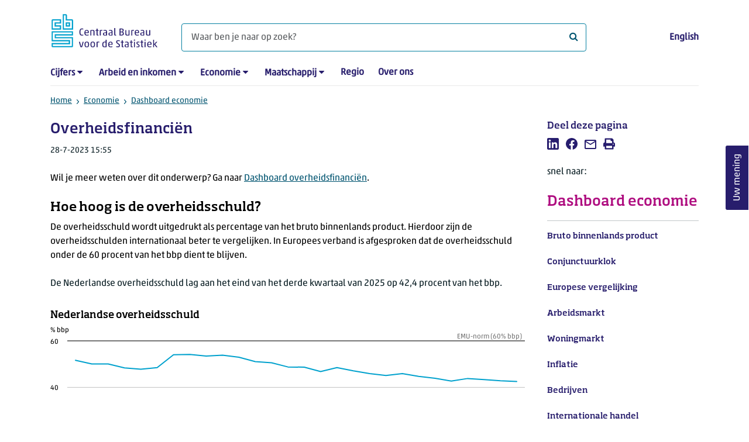

--- FILE ---
content_type: text/html; charset=utf-8
request_url: https://www.cbs.nl/nl-nl/visualisaties/dashboard-economie/overheidsfinancien
body_size: 49533
content:

<!doctype html>
<html lang="nl-NL" class="no-js">
<head>
    <meta charset="utf-8">
    <meta name="viewport" content="width=device-width, initial-scale=1, shrink-to-fit=no">
    <title>Overheidsfinanciën | CBS</title>
    <meta name="DCTERMS:identifier" title="XSD.anyURI" content="https://www.cbs.nl/nl-nl/visualisaties/dashboard-economie/overheidsfinancien" />
    <meta name="DCTERMS.title" content="Overheidsfinanciën" />
    <meta name="DCTERMS.type" title="OVERHEID.Informatietype" content="webpagina" />
    <meta name="DCTERMS.language" title="XSD.language" content="nl-NL" />
    <meta name="DCTERMS.authority" title="OVERHEID.Organisatie" content="Centraal Bureau voor de Statistiek" />
    <meta name="DCTERMS.creator" title="OVERHEID.Organisatie" content="Centraal Bureau voor de Statistiek" />
    <meta name="DCTERMS.modified" title="XSD.dateTime" content="03-07-2025T00:53:13" />
    <meta name="DCTERMS.temporal" content="" />
    <meta name="DCTERMS.spatial" title="OVERHEID.Koninkrijksdeel" content="Nederland" />
            <meta name="DCTERMS.spatial" content="Nederland" />

    <meta name="description" content="Hoe gaat het met de overheidsfinanciën? " />
            <meta name="generator" content="CBS Website, Versie 2021.S05" />

    <meta name="keywords" content="" />
    <meta name="robots" content="" />

    <link rel="canonical" href="https://www.cbs.nl/nl-nl/visualisaties/dashboard-economie/overheidsfinancien" />
    <!-- prefetch dns lookups -->
    <link rel="dns-prefetch" href="//cdn.cbs.nl" />
    <link rel="dns-prefetch" href="//cdnjs.cloudflare.com" />
    
    <link rel="dns-prefetch" href="//code.highcharts.com" />
    <link rel="dns-prefetch" href="//cdn.jsdelivr.net" />

    <!-- preload fonts -->
    <link rel="preload" href="//cdn.cbs.nl/cdn/fonts/soho-medium.woff2" as="font" type="font/woff2" crossorigin>
    <link rel="preload" href="//cdn.cbs.nl/cdn/fonts/akko-regular.woff2" as="font" type="font/woff2" crossorigin>
    <link rel="preload" href="//cdnjs.cloudflare.com/ajax/libs/font-awesome/4.7.0/fonts/fontawesome-webfont.woff2?v=4.7.0" as="font" type="font/woff2" crossorigin>

    <link rel="apple-touch-icon" sizes="180x180" href="https://cdn.cbs.nl/cdn/images/apple-touch-icon.png">
    <link rel="icon" type="image/png" sizes="32x32" href="https://cdn.cbs.nl/cdn/images/favicon-32x32.png">
    <link rel="icon" type="image/png" sizes="16x16" href="https://cdn.cbs.nl/cdn/images/favicon-16x16.png">
    <link rel="manifest" href="https://cdn.cbs.nl/cdn/images/site.webmanifest">
    <link rel="mask-icon" href="https://cdn.cbs.nl/cdn/images/safari-pinned-tab.svg" color="#00a1cd">
    <link rel="shortcut icon prefetch" href="https://cdn.cbs.nl/cdn/images/favicon.ico">
    <link rel="me" href="https://social.overheid.nl/@CBSstatistiek">
    <meta name="msapplication-TileColor" content="#271d6c">
    <meta name="msapplication-config" content="https://cdn.cbs.nl/cdn/images/browserconfig.xml">
    <meta name="theme-color" content="#00a1cd">

    <meta name="twitter:card" content="summary_large_image" />
    <meta name="twitter:site" content="cbs.nl" />
    <meta name="twitter:site:id" content="statistiekcbs" />

            <meta property="og:image" content="https://cdn.cbs.nl/images/33724670505a5468664e39686b776b442b34685937773d3d/900x450.jpg" />
        <meta property="og:title" content="Overheidsfinanciën" />
        <meta property="og:type" content="website" />
        <meta property="og:url" content="https://www.cbs.nl/nl-nl/visualisaties/dashboard-economie/overheidsfinancien" />
        <meta property="og:locale" content="nl_NL">
        <meta property="og:site_name" content="Centraal Bureau voor de Statistiek" />
        <meta property="og:description" content="Hoe gaat het met de overheidsfinanciën? " />

    <link rel="stylesheet" href="https://cdn.jsdelivr.net/npm/bootstrap@5.3.3/dist/css/bootstrap.min.css" integrity="sha384-QWTKZyjpPEjISv5WaRU9OFeRpok6YctnYmDr5pNlyT2bRjXh0JMhjY6hW+ALEwIH" crossorigin="anonymous">
    <link rel="stylesheet" href="https://cdnjs.cloudflare.com/ajax/libs/font-awesome/4.7.0/css/font-awesome.css" integrity="sha512-5A8nwdMOWrSz20fDsjczgUidUBR8liPYU+WymTZP1lmY9G6Oc7HlZv156XqnsgNUzTyMefFTcsFH/tnJE/+xBg==" crossorigin="anonymous" referrerpolicy="no-referrer" />
        <link rel="stylesheet" href="/Content/css-v5/cbs.min.css" />
        <link rel="stylesheet" href="/Content/css-v5/cbs-infographics.min.css" />
        <link rel="stylesheet" href="/Content/css-v5/cbs-print.min.css" media="print" />
    <script nonce="e85dzfehvcpZcyBRMIqo9DvAFkZVhdk2QpxoI4eAcqM=">document.documentElement.classList.remove("no-js")</script>


        <script nonce="e85dzfehvcpZcyBRMIqo9DvAFkZVhdk2QpxoI4eAcqM=">
            var highchartsLogo = '/-/media/cbs/Infographics/highcharts-logo.png';
            window.Highcharts = undefined;
        </script>
        <script nonce="e85dzfehvcpZcyBRMIqo9DvAFkZVhdk2QpxoI4eAcqM=" src="https://cdnjs.cloudflare.com/ajax/libs/jquery/3.5.1/jquery.min.js" integrity="sha512-bLT0Qm9VnAYZDflyKcBaQ2gg0hSYNQrJ8RilYldYQ1FxQYoCLtUjuuRuZo+fjqhx/qtq/1itJ0C2ejDxltZVFg==" crossorigin="anonymous"></script>
            <link rel="stylesheet" href="/Content/css/jquery-ui.css">
        <script nonce="e85dzfehvcpZcyBRMIqo9DvAFkZVhdk2QpxoI4eAcqM=" src="https://cdnjs.cloudflare.com/ajax/libs/jqueryui/1.12.1/jquery-ui.min.js" integrity="sha256-KM512VNnjElC30ehFwehXjx1YCHPiQkOPmqnrWtpccM=" crossorigin="anonymous"></script>

    
    

    <noscript>
        <style nonce="e85dzfehvcpZcyBRMIqo9DvAFkZVhdk2QpxoI4eAcqM=">
            .collapse {
                display: block;
            }

            .highchartContainerClass, .if-collapsed {
                display: none;
            }
        </style>
    </noscript>
    <script nonce="e85dzfehvcpZcyBRMIqo9DvAFkZVhdk2QpxoI4eAcqM=" type="text/javascript">
                    window.dataLayer = window.dataLayer || [];
                    window.dataLayer.push({
                        "ftg_type": "informer",
                        "section": "visual",
                        "sitecore_id": "c0ce44548bcf4473bd47615b435db20d",
                        "language": "nl-NL",
                        "template_name": "Visualization page",
                        "release_date": "2023-07-28T15:55:00+02:00",
                        "keywords": "",
                        "series": "",
                        "themes": ""
                    }); </script>
</head>
<body >
    <!--PIWIK-->
<script nonce="e85dzfehvcpZcyBRMIqo9DvAFkZVhdk2QpxoI4eAcqM=" type="text/javascript">
(function(window, document, dataLayerName, id) {
window[dataLayerName]=window[dataLayerName]||[],window[dataLayerName].push({start:(new Date).getTime(),event:"stg.start"});var scripts=document.getElementsByTagName('script')[0],tags=document.createElement('script');
function stgCreateCookie(a,b,c){var d="";if(c){var e=new Date;e.setTime(e.getTime()+24*c*60*60*1e3),d="; expires="+e.toUTCString();f="; SameSite=Strict"}document.cookie=a+"="+b+d+"; path=/"}
var isStgDebug=(window.location.href.match("stg_debug")||document.cookie.match("stg_debug"))&&!window.location.href.match("stg_disable_debug");stgCreateCookie("stg_debug",isStgDebug?1:"",isStgDebug?14:-1);
var qP=[];dataLayerName!=="dataLayer"&&qP.push("data_layer_name="+dataLayerName),qP.push("use_secure_cookies"),isStgDebug&&qP.push("stg_debug");var qPString=qP.length>0?("?"+qP.join("&")):"";
tags.async=!0,tags.src="//cbs.containers.piwik.pro/"+id+".js"+qPString,scripts.parentNode.insertBefore(tags,scripts);
!function(a,n,i){a[n]=a[n]||{};for(var c=0;c<i.length;c++)!function(i){a[n][i]=a[n][i]||{},a[n][i].api=a[n][i].api||function(){var a=[].slice.call(arguments,0);"string"==typeof a[0]&&window[dataLayerName].push({event:n+"."+i+":"+a[0],parameters:[].slice.call(arguments,1)})}}(i[c])}(window,"ppms",["tm","cm"]);
})(window, document, 'dataLayer', '7cd61318-6d21-4775-b1b2-64ec78d416e1');
</script>
        <a class="visually-hidden-focusable" href="#main">Ga naar hoofdinhoud</a>

<div id="nav-header" class="container px-3">
    <nav class="navbar navbar-expand-lg flex-wrap pt-3">
        <div class="container-fluid px-0">
            <div>
                <a href="/nl-nl" title="CBS home" class="navbar-brand ms-auto pb-0">
                    <img class="d-inline-block navbar-brand-logo" src="https://cdn.cbs.nl/icons/navigation/cbs-logo-brand-nl.svg" alt="Centraal Bureau voor de Statistiek" />
                </a>
            </div>
            <div>
                <button id="hamburger-button" type="button" class="navbar-toggler navbar-right collapsed mt-2" data-bs-toggle="collapse" data-bs-target="#nav-mainmenu" aria-expanded="false" aria-controls="nav-mainmenu">
                    <span id="hamburger-open-icon" class="ci ci-hamburger"><span class="visually-hidden">Toon navigatie menu</span></span>
                    <span id="hamburger-close-icon" class="ci ci-close d-none"><span class="visually-hidden">Sluit navigatie menu</span></span>
                </button>
            </div>
            <div id="search-bar" class="d-flex justify-content-center col-12 col-lg-8 px-0 px-lg-4 pt-3">
                <form id="navigation-search" action="/nl-nl/zoeken" class="col-12 px-0 pb-2 pt-lg-2 pb-lg-0">
                    <div class="input-group flex-fill">
                        <span id="close-search-icon" class="d-none">
                            <i class="ci ci-back mt-2" title="terug"></i>
                        </span>
                        <input id="searchfield-input" name="q" class="form-control mb-lg-0" type="search" placeholder="Waar ben je naar op zoek? " aria-label="Waar ben je naar op zoek? ">
                        <button type="submit" class="search-input-icon" id="search-icon" title="Zoeken">
                            <span class="fa fa-search" aria-hidden="true"></span>
                            <span class="visually-hidden">Waar ben je naar op zoek? </span>
                        </button>
                    </div>
                </form>
            </div>
            <div class="navbar-right d-none d-lg-block ms-auto mt-lg-4">
                <a href="/en-gb/errors/this-content-is--currently---only-available-in-dutch" lang="en" hreflang="en">English</a>
            </div>
            <div class="d-block col-12 px-0 ps-lg-0">
                <div id="nav-mainmenu" class="collapse navbar-collapse fake-modal-body ps-0 pt-3 pt-lg-4">
                        <ul id="collapsible-menu" class="navbar-nav me-auto col-12">
                <li aria-haspopup="true" class="nav-item has-submenu pe-lg-4 collapsed" data-bs-toggle="collapse" data-bs-target="#dropdown-submenu-0" aria-expanded="false">
                            <a href="/nl-nl/cijfers">Cijfers</a>

                            <button type="button" aria-label="submenu Cijfers" class="d-lg-none float-end">
                                <i class="fa fa-chevron-down pt-1"></i>
                            </button>
                            <ul id="dropdown-submenu-0" class="submenu dropdown-menu collapse mt-1" aria-expanded="false" data-bs-parent="#collapsible-menu">
                                    <li class="dropdown-item">
                                                <a href="https://opendata.cbs.nl/StatLine/">StatLine</a>

                                    </li>
                                    <li class="dropdown-item">
                                                <a href="/nl-nl/cijfers/statline/vernieuwing-statline">Vernieuwing StatLine</a>

                                    </li>
                                    <li class="dropdown-item">
                                                <a href="/nl-nl/cijfers/statline/info-over-statline">Info over StatLine</a>

                                    </li>
                                    <li class="dropdown-item">
                                                <a href="/nl-nl/cijfers/statline/statline-voor-samenwerkingspartners">StatLine voor samenwerkingspartners</a>

                                    </li>
                                    <li class="dropdown-item">
                                                <a href="/nl-nl/onze-diensten/open-data/statline-als-open-data">Open data</a>

                                    </li>
                                    <li class="dropdown-item">
                                                <a href="/nl-nl/onze-diensten/maatwerk-en-microdata/publicaties/recent">Aanvullend statistisch onderzoek</a>

                                    </li>
                            </ul>

                </li>
                <li aria-haspopup="true" class="nav-item has-submenu pe-lg-4 collapsed" data-bs-toggle="collapse" data-bs-target="#dropdown-submenu-1" aria-expanded="false">
                            <a href="/nl-nl/arbeid-en-inkomen">Arbeid en inkomen</a>

                            <button type="button" aria-label="submenu Arbeid en inkomen" class="d-lg-none float-end">
                                <i class="fa fa-chevron-down pt-1"></i>
                            </button>
                            <ul id="dropdown-submenu-1" class="submenu dropdown-menu collapse mt-1" aria-expanded="false" data-bs-parent="#collapsible-menu">
                                    <li class="dropdown-item">
                                                <a href="/nl-nl/arbeid-en-inkomen/arbeid-en-sociale-zekerheid">Arbeid en sociale zekerheid</a>

                                    </li>
                                    <li class="dropdown-item">
                                                <a href="/nl-nl/arbeid-en-inkomen/inkomen-en-bestedingen">Inkomen en bestedingen</a>

                                    </li>
                            </ul>

                </li>
                <li aria-haspopup="true" class="nav-item has-submenu pe-lg-4 collapsed" data-bs-toggle="collapse" data-bs-target="#dropdown-submenu-2" aria-expanded="false">
                            <a href="/nl-nl/economie">Economie</a>

                            <button type="button" aria-label="submenu Economie" class="d-lg-none float-end">
                                <i class="fa fa-chevron-down pt-1"></i>
                            </button>
                            <ul id="dropdown-submenu-2" class="submenu dropdown-menu collapse mt-1" aria-expanded="false" data-bs-parent="#collapsible-menu">
                                    <li class="dropdown-item">
                                                <a href="/nl-nl/economie/bedrijven">Bedrijven</a>

                                    </li>
                                    <li class="dropdown-item">
                                                <a href="/nl-nl/economie/bouwen-en-wonen">Bouwen en wonen</a>

                                    </li>
                                    <li class="dropdown-item">
                                                <a href="/nl-nl/economie/financiele-en-zakelijke-diensten">Financi&#235;le en zakelijke diensten</a>

                                    </li>
                                    <li class="dropdown-item">
                                                <a href="/nl-nl/economie/handel-en-horeca">Handel en horeca</a>

                                    </li>
                                    <li class="dropdown-item">
                                                <a href="/nl-nl/economie/industrie-en-energie">Industrie en energie</a>

                                    </li>
                                    <li class="dropdown-item">
                                                <a href="/nl-nl/economie/internationale-handel">Internationale handel</a>

                                    </li>
                                    <li class="dropdown-item">
                                                <a href="/nl-nl/economie/landbouw">Landbouw</a>

                                    </li>
                                    <li class="dropdown-item">
                                                <a href="/nl-nl/economie/macro-economie">Macro-economie</a>

                                    </li>
                                    <li class="dropdown-item">
                                                <a href="/nl-nl/economie/overheid-en-politiek">Overheid en politiek</a>

                                    </li>
                                    <li class="dropdown-item">
                                                <a href="/nl-nl/economie/prijzen">Prijzen</a>

                                    </li>
                            </ul>

                </li>
                <li aria-haspopup="true" class="nav-item has-submenu pe-lg-4 collapsed" data-bs-toggle="collapse" data-bs-target="#dropdown-submenu-3" aria-expanded="false">
                            <a href="/nl-nl/maatschappij">Maatschappij</a>

                            <button type="button" aria-label="submenu Maatschappij" class="d-lg-none float-end">
                                <i class="fa fa-chevron-down pt-1"></i>
                            </button>
                            <ul id="dropdown-submenu-3" class="submenu dropdown-menu collapse mt-1" aria-expanded="false" data-bs-parent="#collapsible-menu">
                                    <li class="dropdown-item">
                                                <a href="/nl-nl/maatschappij/bevolking">Bevolking</a>

                                    </li>
                                    <li class="dropdown-item">
                                                <a href="/nl-nl/maatschappij/gezondheid-en-welzijn">Gezondheid en welzijn</a>

                                    </li>
                                    <li class="dropdown-item">
                                                <a href="/nl-nl/maatschappij/natuur-en-milieu">Natuur en milieu</a>

                                    </li>
                                    <li class="dropdown-item">
                                                <a href="/nl-nl/maatschappij/onderwijs">Onderwijs</a>

                                    </li>
                                    <li class="dropdown-item">
                                                <a href="/nl-nl/maatschappij/veiligheid-en-recht">Veiligheid en recht</a>

                                    </li>
                                    <li class="dropdown-item">
                                                <a href="/nl-nl/maatschappij/verkeer-en-vervoer">Verkeer en vervoer</a>

                                    </li>
                                    <li class="dropdown-item">
                                                <a href="/nl-nl/maatschappij/vrije-tijd-en-cultuur">Vrije tijd en cultuur</a>

                                    </li>
                            </ul>

                </li>
                <li aria-haspopup="false" class="nav-item  pe-lg-4 collapsed" data-bs-toggle="collapse" data-bs-target="#dropdown-submenu-4" aria-expanded="false">
                            <a href="/nl-nl/dossier/nederland-regionaal">Regio</a>


                </li>
                <li aria-haspopup="false" class="nav-item  pe-lg-4 collapsed" data-bs-toggle="collapse" data-bs-target="#dropdown-submenu-5" aria-expanded="false">
                            <a href="/nl-nl/over-ons">Over ons</a>


                </li>

        <li class="d-lg-none nav-item">
            <a href="/en-gb/errors/this-content-is--currently---only-available-in-dutch" lang="en" hreflang="en">Taal: English (EN)</a>
        </li>
    </ul>

                </div>
            </div>
        </div>
    </nav>
    <nav aria-label="breadcrumb">
        <div class="container-fluid breadcrumb-div px-0 pt-lg-3">
            <ol class="breadcrumb d-none d-lg-flex" id="breadcrumb-desktop">
                        <li class="breadcrumb-item d-flex">
                            <a href="https://www.cbs.nl/nl-nl">Home</a>
                        </li>
                        <li class="breadcrumb-item d-flex">
                                <i class="ci-chevron-right pe-2 "></i>
                            <a href="https://www.cbs.nl/nl-nl/economie">Economie</a>
                        </li>
                        <li class="breadcrumb-item d-flex">
                                <i class="ci-chevron-right pe-2 "></i>
                            <a href="https://www.cbs.nl/nl-nl/visualisaties/dashboard-economie">Dashboard economie</a>
                        </li>

            </ol>
            <div class="d-lg-none pb-2">
                <ol class="list-unstyled mb-0" id="breadcrumb-mobile">
                    <li class="breadcrumb-item d-flex">
                        <i class="ci-chevron-left pe-2"></i>
                        <a href="https://www.cbs.nl/nl-nl/visualisaties/dashboard-economie">Dashboard economie</a>
                    </li>
                </ol>
            </div>
        </div>
    </nav>
    <script nonce="e85dzfehvcpZcyBRMIqo9DvAFkZVhdk2QpxoI4eAcqM=" type="application/ld+json">{
	"@context": "https://schema.org",
	"@type": "BreadcrumbList",
	"itemListElement": [
		{"@type": "ListItem", "position":1, "name":"Home", "item":"https://www.cbs.nl/nl-nl"},
		{"@type": "ListItem", "position":2, "name":"Economie", "item":"https://www.cbs.nl/nl-nl/economie"},
		{"@type": "ListItem", "position":3, "name":"Dashboard economie", "item":"https://www.cbs.nl/nl-nl/visualisaties/dashboard-economie"}
	]
}</script>
    </div>
<div class="container container-content container-HoofdMenu 93-layout no-js px-3">
	<div class="row">
        <main id="main" role="main" class="col-12 col-lg-9 pb-5" tabindex="-1">
            

<article>
	<header>
		<h1>Overheidsfinanci&#235;n</h1>
		<section>
            <span class="date" data-nosnippet><time datetime="2023-07-28T15:55:00+02:00"><span class="date" data-nosnippet><time datetime="2023-07-28T15:55:00+02:00">28-7-2023 15:55</time></span>
</time></span>
		</section>

	</header>
	<section>
		<script nonce="e85dzfehvcpZcyBRMIqo9DvAFkZVhdk2QpxoI4eAcqM=">jQuery(document).ready(function(){
jQuery("div.caption &gt; p").remove();
jQuery("#main-image").remove();
jQuery(".main-image").remove();
});
</script>
<h3 style="color: #000000;"><script nonce="e85dzfehvcpZcyBRMIqo9DvAFkZVhdk2QpxoI4eAcqM=">document.getElementsByClassName("main-image")[0].style.display = "none";document.getElementById("main-image").style.display = "none";</script><link rel="stylesheet" href="https://www.cbs.nl/-/media/cbs/infographics/leancharts/2/cbs-highcharts-min-css.css" /><script nonce="e85dzfehvcpZcyBRMIqo9DvAFkZVhdk2QpxoI4eAcqM=" src="https://www.cbs.nl/-/media/cbs/infographics/leancharts/2/cbs-highcharts-min-js.js"></script><script nonce="e85dzfehvcpZcyBRMIqo9DvAFkZVhdk2QpxoI4eAcqM=" src="https://www.cbs.nl/-/media/cbs/infographics/leancharts/2/cbs-odata-min-js.js"></script><script nonce="e85dzfehvcpZcyBRMIqo9DvAFkZVhdk2QpxoI4eAcqM=" src="https://www.cbs.nl/-/media/cbs/infographics/leancharts/2/cbs-webcomponents-min-js.js"></script></h3>
<p style="color: #000000;">Wil je meer weten over dit onderwerp? Ga naar&nbsp;<a href="https://www.cbs.nl/nl-nl/visualisaties/dashboard-overheidsfinancien">Dashboard overheidsfinanci&euml;n</a>.</p>
<h2 style="color: #000000;">Hoe hoog is de overheidsschuld?</h2>
<p style="color: #000000;">De overheidsschuld wordt uitgedrukt als percentage van het bruto binnenlands product. Hierdoor zijn de overheidsschulden internationaal beter te vergelijken. In Europees verband is afgesproken dat de overheidsschuld onder de 60 procent van het bbp dient te blijven. </p>
<p style="color: #000000;"><style nonce="e85dzfehvcpZcyBRMIqo9DvAFkZVhdk2QpxoI4eAcqM=">
        #overheidsfinancien-overheidsschuld .highcharts-plot-lines-0 path.highcharts-plot-line {
            stroke-width: 2px;
            stroke-dasharray: 4px 4px;
            stroke-dashoffset: 2px;
        }

        #overheidsfinancien-overheidsschuld .highcharts-plot-line-label tspan {
            fill: #777777;
        }
    </style>

    <p id="overheidsfinancien-overheidsschuld-text"></p>
    <lean-chart chartId="overheidsfinancien-overheidsschuld" type="linechart" language="nl" minHeight="450px">
    </lean-chart>

    <script nonce="e85dzfehvcpZcyBRMIqo9DvAFkZVhdk2QpxoI4eAcqM=">document.addEventListener("DOMContentLoaded",async function(){try{const perioden=await getPeriods("85968NED","KW",-28,true);for(i=0;i<perioden.categories.length;i++){let year=perioden.categories[i];let nr=0;for(y=0;y<year.categories.length;y++){if(year.categories[y].includes("*"))nr++;}
if(nr==4){perioden.categories[i].name+="*";}}
ajax(perioden.oDataUrl+"$filter=("+perioden.periodQuery+")&$select=OverheidsschuldEMU_15,Perioden").then(function(res){res=res.value;let data=res.map(val=>val.OverheidsschuldEMU_15);const currentPeriod=perioden.categories[perioden.categories.length-1].categories[perioden.categories[perioden.categories.length-1].categories.length-1].toLowerCase()+" van "+perioden.categories[perioden.categories.length-1].name;const text=`De Nederlandse overheidsschuld lag aan het eind van het ${currentPeriod.replace('*', '')} op ${formatNumber(data[data.length - 1], 1)} procent van het bbp.`;document.getElementById("overheidsfinancien-overheidsschuld-text").innerText=text;document.getElementById("overheidsfinancien-overheidsschuld").classList.add("grouped-categories");let chartOptions={chart:{type:"line",height:450,events:{render:function(){cbsStyle(this);}}},title:{text:"Nederlandse overheidsschuld",margin:35},xAxis:{categories:perioden.categories,tickLength:8,labels:{style:{fontSize:0,color:"#000"},groupedOptions:[{style:{fontSize:"11.5px"}}],autoRotation:false,y:20},drawHorizontalBorders:false},yAxis:{title:{text:"% bbp",y:-15,textAlign:"left"},plotLines:[{value:0,zIndex:2},{value:60,zIndex:4,label:{text:'EMU-norm (60% bbp)',align:'right',style:{color:'#777777'},x:-5}}]},tooltip:{shared:true,valueSuffix:"% van bbp",decimals:1},series:[{name:"Overheidsschuld",data:data}],legend:{margin:74,visible:false}};chartOptions=addFootNote(perioden.tentativeValues,chartOptions);const chart=Highcharts.chart("overheidsfinancien-overheidsschuld",chartOptions);fillDataTable("Jaar","Kwartaal",chart);document.getElementById('overheidsfinancien-overheidsschuld').parentElement.querySelector('.spinner-container').style.display="none";}).fail(function(){showErrorPlaceholder("overheidsfinancien-overheidsschuld");});}catch(e){showErrorPlaceholder("overheidsfinancien-overheidsschuld");};});</script></p>
<h2 style="color: #000000;">Hoe hoog is het overheidssaldo?</h2>
<p style="color: #000000;">Het overheidssaldo geeft aan of de overheidsuitgaven en &ndash;inkomsten in evenwicht zijn. Is het saldo negatief, dan zijn de uitgaven groter dan de inkomsten en is er sprake van een overheidstekort. In Europees verband is afgesproken dat dit tekort jaarlijks niet groter mag zijn dan 3 procent van het bruto binnenlands product. </p>
<p style="color: #000000;"><style nonce="e85dzfehvcpZcyBRMIqo9DvAFkZVhdk2QpxoI4eAcqM=">
        #overheidsfinancien-overheidssaldo .highcharts-plot-lines-5 path.highcharts-plot-line {
            stroke-width: 2px;
            stroke-dasharray: 4px 4px;
            stroke-dashoffset: 2px;
        }

        #overheidsfinancien-overheidssaldo .highcharts-plot-line-label tspan {
            fill: #777777;
        }
    </style>

    <p id="overheidsfinancien-overheidssaldo-text"></p>
    <lean-chart chartId="overheidsfinancien-overheidssaldo" type="columnchart" language="nl" minHeight="450px">
    </lean-chart>

    <script nonce="e85dzfehvcpZcyBRMIqo9DvAFkZVhdk2QpxoI4eAcqM=">document.addEventListener("DOMContentLoaded",async function(){try{const perioden=await getPeriods("85968NED","KW",-28,true);for(i=0;i<perioden.categories.length;i++){let year=perioden.categories[i];let nr=0;for(y=0;y<year.categories.length;y++){if(year.categories[y].includes("*"))nr++;}
if(nr==4){perioden.categories[i].name+="*";}}
ajax("https://opendata.cbs.nl/ODataApi/odata/85968NED/TypedDataSet?$filter="+perioden.periodQuery+"&$select=Overheidssaldo_14").then(res=>{const currentPeriod=perioden.categories[perioden.categories.length-1].categories[perioden.categories[perioden.categories.length-1].categories.length-1].toLowerCase()+" van "+perioden.categories[perioden.categories.length-1].name;const text=`In het ${currentPeriod.replace('*','')} was het saldo ${formatNumber(res.value[res.value.length-1].Overheidssaldo_14, 1)} procent van het bbp. Het gaat hierbij om een voortschrijdend jaargemiddelde.`;document.getElementById("overheidsfinancien-overheidssaldo-text").innerText=text;document.getElementById("overheidsfinancien-overheidssaldo").classList.add("grouped-categories");let chartOptions={chart:{type:"column",height:450,events:{render:function(){cbsStyle(this);}}},title:{text:"Overheidssaldo op jaarbasis¹⁾",margin:35},xAxis:{categories:perioden.categories,tickLength:8,labels:{style:{fontSize:0,color:"#000"},groupedOptions:[{style:{fontSize:"11.5px"}}],autoRotation:false,y:20},drawHorizontalBorders:false},yAxis:{title:{text:"% bbp",y:-15,textAlign:"left"},plotLines:[{value:0,zIndex:4,},{value:-3,zIndex:5,label:{text:'EMU-norm (-3% bbp)',align:'right',x:-5},}]},tooltip:{shared:true,valueSuffix:"% bbp",valueDecimals:1},series:[{name:"Overheidssaldo",data:res.value.map(r=>r.Overheidssaldo_14)}],legend:{margin:74,visible:false},footNote:"¹⁾ Gemeten als de som van vier kwartalen."};chartOptions=addFootNote(perioden.tentativeValues,chartOptions);const chart=Highcharts.chart("overheidsfinancien-overheidssaldo",chartOptions);fillDataTable("Jaar","Kwartaal",chart);document.getElementById('overheidsfinancien-overheidssaldo').parentElement.querySelector('.spinner-container').style.display="none";}).fail(function(){showErrorPlaceholder("overheidsfinancien-overheidssaldo");});}catch(e){showErrorPlaceholder("overheidsfinancien-overheidssaldo");};});</script></p>
<p style="color: #000000;">Wil je dieper in de cijfers duiken over dit onderwerp? Ga dan naar StatLine. Hier kun je gerelateerde indicatoren bekijken en bijvoorbeeld de gekozen periode aanpassen.</p>
	</section>

		<section>
			
			    <h2>Bronnen</h2>
    <ul class="list-unstyled mt-0">
            <li class="mb-2">
                    <i class="fa fa-link pe-2" aria-hidden="true" title="Link"></i>
                        <span class="visually-hidden">Link</span>
                StatLine -  <a href="https://www.cbs.nl/nl-nl/cijfers/detail/85968NED">Overheidsfinanci&#235;n; kerncijfers</a>
            </li>
    </ul>

			    <h2>Relevante links</h2>
    <ul class="list-unstyled mt-0">
            <li class="mb-2">
                    <i class="fa fa-link pe-2" aria-hidden="true" title="Link"></i>
                        <span class="visually-hidden">Link</span>
                Publicaties -  <a href="https://www.cbs.nl/nl-nl/reeksen/publicatie/kwartaalmonitor-overheidsfinancien">Kwartaalmonitor overheidsfinanci&#235;n</a>
            </li>
    </ul>

		</section>
</article>
            <div id="surveyContent19b9493af9167389df8dfec260420eb7cd7c274d" /></div>
        </main>
		<section class="col-12 col-lg-3">
			<aside class="article-left">
    <div class="aside-content mb-4">
        <h2 class="shareheader">Deel deze pagina</h2>
        
<div class="socialshare" role="list">
        <a href="https://www.linkedin.com/shareArticle?mini=true&amp;url=/nl-nl/visualisaties/dashboard-economie/overheidsfinancien?pk_campaign=social_share&amp;pk_source=linkedin&amp;title=&amp;summary=&amp;source=" title="Deel deze pagina op LinkedIn" role="listitem">
            <i class="ci ci-linkedin" aria-hidden="true"></i>
            <span class="sr-only">Deel deze pagina op LinkedIn</span>
        </a>      
                <a href="https://www.facebook.com/sharer/sharer.php?u=/nl-nl/visualisaties/dashboard-economie/overheidsfinancien?pk_campaign=social_share&amp;pk_source=facebook" title="Deel deze pagina op Facebook" role="listitem">
            <i class="ci ci-facebook" aria-hidden="true"></i>
            <span class="sr-only">Deel deze pagina op Facebook</span>
        </a>    
                <a href="mailto:?&amp;subject=&amp;body=/nl-nl/visualisaties/dashboard-economie/overheidsfinancien?pk_campaign=social_share&amp;pk_source=mail" title="Mail deze pagina" role="listitem">
            <i class="ci ci-mail" aria-hidden="true"></i>
            <span class="sr-only">Mail deze pagina</span>
        </a>      
    <button title="Afdrukken" role="listitem">
        <i class="ci ci-print" aria-hidden="true"></i>
        <span class="sr-only">Afdrukken</span>
    </button>
</div>

    </div>
</aside>    <section class="">


        <p>snel naar:</p>
<h2 style="font-size: var(--font-size-extra-large);"><a href="https://www.cbs.nl/nl-nl/visualisaties/dashboard-economie" style="color: var(--cbs-pink);">Dashboard economie</a></h2>

    </section>
        <hr>
<aside role="complementary" class="sidebar-red col-12">
	<div class="aside-content">
		<h2></h2>
				<a href="/nl-nl/visualisaties/dashboard-economie/bbp">
					<p class="featured-title">Bruto binnenlands product</p>
					<p class="date"></p>
				</a>
				<a href="/nl-nl/visualisaties/dashboard-economie/conjunctuurklok">
					<p class="featured-title">Conjunctuurklok</p>
					<p class="date"></p>
				</a>
				<a href="/nl-nl/visualisaties/dashboard-economie/europese-economische-indicatoren">
					<p class="featured-title">Europese vergelijking</p>
					<p class="date"></p>
				</a>
				<a href="/nl-nl/visualisaties/dashboard-economie/arbeidsmarkt">
					<p class="featured-title">Arbeidsmarkt</p>
					<p class="date"></p>
				</a>
				<a href="/nl-nl/visualisaties/dashboard-economie/woningmarkt">
					<p class="featured-title">Woningmarkt</p>
					<p class="date"></p>
				</a>
				<a href="/nl-nl/visualisaties/dashboard-economie/inflatie">
					<p class="featured-title">Inflatie</p>
					<p class="date"></p>
				</a>
				<a href="/nl-nl/visualisaties/dashboard-economie/bedrijven">
					<p class="featured-title">Bedrijven</p>
					<p class="date"></p>
				</a>
				<a href="/nl-nl/visualisaties/dashboard-economie/internationale-handel">
					<p class="featured-title">Internationale handel</p>
					<p class="date"></p>
				</a>
				<a href="/nl-nl/visualisaties/dashboard-economie/overheidsfinancien">
					<p class="featured-title">Overheidsfinanci&#235;n</p>
					<p class="date"></p>
				</a>
				<a href="/nl-nl/visualisaties/dashboard-economie/regionale-economie">
					<p class="featured-title">Regionale economie</p>
					<p class="date"></p>
				</a>
	</div>
</aside>
		</section>
	</div>
</div><footer>
    <nav class="container">
        <div class="row">
                    <div class="col-12 col-lg-3">
                        <h2 class="title">Onze diensten</h2>
                        <ul>
                                    <li>
                                        <a href="https://opendata.cbs.nl/#/CBS/nl/">Cijfers/StatLine</a>
                                    </li>
                                    <li>
                                        <a href="/nl-nl/onze-diensten/bereken-een-huurverhoging">Bereken huurverhoging</a>
                                    </li>
                                    <li>
                                        <a href="/nl-nl/onze-diensten/open-data">Open data</a>
                                    </li>
                                    <li>
                                        <a href="/nl-nl/onze-diensten/maatwerk-en-microdata/microdata-zelf-onderzoek-doen">Microdata</a>
                                    </li>
                                    <li>
                                        <a href="/nl-nl/onze-diensten/maatwerk-en-microdata/aanvullend-statistisch-onderzoek">Aanvullend statistisch onderzoek</a>
                                    </li>
                                    <li>
                                        <a href="/nl-nl/dossier/nederland-regionaal/samenwerken-met-decentrale-overheden">Regionale data</a>
                                    </li>
                                    <li>
                                        <a href="/nl-nl/onze-diensten/overzicht-publicaties">Publicaties</a>
                                    </li>
                                    <li>
                                        <a href="/nl-nl/onze-diensten/methoden">Methoden</a>
                                    </li>
                                    <li>
                                        <a href="/nl-nl/onze-diensten/blaise-software">Blaise</a>
                                    </li>

                        </ul>
                    </div>
                    <div class="col-12 col-lg-3">
                        <h2 class="title">Voor deelnemers enqu&#234;tes</h2>
                        <ul>
                                    <li>
                                        <a href="/nl-nl/deelnemers-enquetes/bedrijven">Bedrijven</a>
                                    </li>
                                    <li>
                                        <a href="/nl-nl/deelnemers-enquetes/centrale-overheid">Centrale overheid</a>
                                    </li>
                                    <li>
                                        <a href="/nl-nl/deelnemers-enquetes/decentrale-overheden">Decentrale overheden</a>
                                    </li>
                                    <li>
                                        <a href="/nl-nl/deelnemers-enquetes/personen">Personen</a>
                                    </li>
                                    <li>
                                        <a href="/nl-nl/over-ons/dit-zijn-wij/onze-organisatie/privacy">Privacy</a>
                                    </li>
                                    <li>
                                        <a href="/nl-nl/deelnemers-enquetes/beloningen">Beloningen</a>
                                    </li>

                        </ul>
                    </div>
                    <div class="col-12 col-lg-3">
                        <h2 class="title">Over ons</h2>
                        <ul>
                                    <li>
                                        <a href="/nl-nl/over-ons/contact">Contact</a>
                                    </li>
                                    <li>
                                        <a href="/nl-nl/over-ons/contact/pers">Pers</a>
                                    </li>
                                    <li>
                                        <a href="/nl-nl/over-ons/dit-zijn-wij">Dit zijn wij</a>
                                    </li>
                                    <li>
                                        <a href="/nl-nl/over-ons/onderzoek-en-innovatie">Onderzoek en innovatie</a>
                                    </li>
                                    <li>
                                        <a>Werken bij</a>
                                    </li>
                                    <li>
                                        <a href="/nl-nl/onze-diensten/leren-met-het-cbs">Leren met het CBS</a>
                                    </li>
                                    <li>
                                        <a href="/nl-nl/reeksen/redactioneel/errata-en-correcties">Correcties</a>
                                    </li>

                        </ul>
                    </div>
                    <div class="col-12 col-lg-3">
                        <h2 class="title">Over deze site</h2>
                        <ul>
                                    <li>
                                        <a href="/nl-nl/over-ons/website">Website</a>
                                    </li>
                                    <li>
                                        <a href="/nl-nl/over-ons/website/copyright">Copyright</a>
                                    </li>
                                    <li>
                                        <a href="/nl-nl/over-ons/website/cookies">Cookies</a>
                                    </li>
                                    <li>
                                        <a href="/nl-nl/over-ons/website/toegankelijkheid">Toegankelijkheid</a>
                                    </li>
                                    <li>
                                        <a href="/nl-nl/over-ons/website/kwetsbaarheid-melden">Kwetsbaarheid melden</a>
                                    </li>
                                    <li>
                                        <a href="/nl-nl/onze-diensten/archief">Archief</a>
                                    </li>
                                    <li>
                                        <a href="/nl-nl/abonnementen">Abonnementen</a>
                                    </li>

                        </ul>
                    </div>

        </div>
        <div class="row mt-3 pt-2 justify-content-between">
            <div id="socials" class="col-12 col-lg-6">
                <h2 class="visually-hidden">Volg het CBS</h2>
                <div role="list" class="mb-3">
                        <a href="https://www.linkedin.com/company/centraal-bureau-voor-de-statistiek" title="LinkedIn" role="listitem" class="social">
                            <i class="ci ci-linkedin" aria-hidden="true"></i>
                            <span class="visually-hidden">LinkedIn</span>
                        </a>
                        <a href="https://www.facebook.com/statistiekcbs" title="Facebook" role="listitem" class="social">
                            <i class="ci ci-facebook" aria-hidden="true"></i>
                            <span class="visually-hidden">Facebook</span>
                        </a>
                        <a href="https://www.instagram.com/statistiekcbs/" title="Instagram" role="listitem" class="social">
                            <i class="ci ci-instagram" aria-hidden="true"></i>
                            <span class="visually-hidden">Instagram</span>
                        </a>
                        <a href="https://www.youtube.com/user/statistiekcbs" title="YouTube" role="listitem" class="social">
                            <i class="ci ci-youtube" aria-hidden="true"></i>
                            <span class="visually-hidden">YouTube</span>
                        </a>
                        <a href="https://www.cbs.nl/nl-nl/rss-feeds" title="RSS" role="listitem" class="social">
                            <i class="ci ci-rss" aria-hidden="true"></i>
                            <span class="visually-hidden">RSS</span>
                        </a>
                </div>
            </div>
            <div id="sitelinks" class="col-12 col-lg-3 my-3 pt-2 my-lg-0 pt-lg-0">
                <ul>
                        <li>
                            <a href="/nl-nl/publicatieplanning">Publicatieplanning</a>
                        </li>
                        <li>
                            <a href="/nl-nl/over-ons/dit-zijn-wij/onze-organisatie/privacy">Privacy</a>
                        </li>
                </ul>
            </div>
        </div>
    </nav>
</footer>
<footer id="finish" class="container py-5">
    <div class="d-flex">
        <div id="payoff">Voor wat er <strong>feitelijk</strong> gebeurt</div>
        <div class="text-end">© CBS 2026</div>
    </div>
</footer><script nonce="e85dzfehvcpZcyBRMIqo9DvAFkZVhdk2QpxoI4eAcqM=">var cbsSettings; (function (cbsSettings) { cbsSettings.dictItems = [{"Key":"lastmodified","Phrase":"Bijgewerkt"},{"Key":"publicationdate","Phrase":"Publicatiedatum"},{"Key":"today","Phrase":"vandaag"},{"Key":"tomorrow","Phrase":"morgen"},{"Key":"yesterday","Phrase":"gisteren"},{"Key":"days","Phrase":"{0} dagen geleden"},{"Key":"hour","Phrase":"1 uur geleden"},{"Key":"hours","Phrase":"{0} uur geleden"},{"Key":"minute","Phrase":"1 minuut geleden"},{"Key":"minutes","Phrase":"{0} minuten geleden"}] })(cbsSettings || (cbsSettings = {}));</script>            <script nonce="e85dzfehvcpZcyBRMIqo9DvAFkZVhdk2QpxoI4eAcqM=" src="https://cdn.jsdelivr.net/npm/highcharts@7.0.3/highcharts.js" integrity="sha256-xMDeombsoo/Gy2p6UAwTnuelns6zCc8OwQZP0m9DHnU=" crossorigin="anonymous"></script>
            <script nonce="e85dzfehvcpZcyBRMIqo9DvAFkZVhdk2QpxoI4eAcqM=" src="https://cdn.jsdelivr.net/npm/highcharts@7.0.3/modules/map.js" integrity="sha256-fNFEuPUQrwk03IVR8jZyQEQiItHbjFgauF08Z95e5c0=" crossorigin="anonymous"></script>
            <script nonce="e85dzfehvcpZcyBRMIqo9DvAFkZVhdk2QpxoI4eAcqM=" src="https://cdn.jsdelivr.net/npm/highcharts@7.0.3/modules/data.js" integrity="sha256-JMhv0sJ7MHSMqiW928Yy7q4MXmx5fWhoOcs0WAYEvi4=" crossorigin="anonymous"></script>
            <script nonce="e85dzfehvcpZcyBRMIqo9DvAFkZVhdk2QpxoI4eAcqM=" src="https://cdn.jsdelivr.net/npm/highcharts@7.0.3/highcharts-more.js" integrity="sha256-j3X1V0Jmc9i6mIdzG86oGFzmYqTvOOgFZ1eC6mxuUh4=" crossorigin="anonymous"></script>
            <script nonce="e85dzfehvcpZcyBRMIqo9DvAFkZVhdk2QpxoI4eAcqM=" src="https://cdn.jsdelivr.net/npm/highcharts@7.0.3/modules/exporting.js" integrity="sha256-8l/KJXWPeepET7RLMItgQW770/Ho4Bp/jtA1k8nxFKY=" crossorigin="anonymous"></script>
            <script nonce="e85dzfehvcpZcyBRMIqo9DvAFkZVhdk2QpxoI4eAcqM=" src="https://cdn.jsdelivr.net/npm/highcharts@7.0.3/modules/offline-exporting.js" integrity="sha256-elsfv3TyNfWfUclwjerpI3qMqBtieBg46X60lfgE2qc=" crossorigin="anonymous"></script>
            <script nonce="e85dzfehvcpZcyBRMIqo9DvAFkZVhdk2QpxoI4eAcqM=" src="https://cdn.jsdelivr.net/npm/highcharts@7.0.3/modules/broken-axis.js" integrity="sha256-Md5Vnjv/ZR8DNcKa4K9qiA9tu67KVDwWwVZAFpeyJJU=" crossorigin="anonymous"></script>
            <script nonce="e85dzfehvcpZcyBRMIqo9DvAFkZVhdk2QpxoI4eAcqM=" src="https://cdn.cbs.nl/cdn/grouped-categories.min.js"></script>
            <script nonce="e85dzfehvcpZcyBRMIqo9DvAFkZVhdk2QpxoI4eAcqM=" src="/Content/js/libs/jquery/typeahead/typeahead.bundle.js"></script>
            <script nonce="e85dzfehvcpZcyBRMIqo9DvAFkZVhdk2QpxoI4eAcqM=" src="https://cdn.jsdelivr.net/npm/vanilla-lazyload@17.3.0/dist/lazyload.min.js" integrity="sha256-aso6FuYiAL+sfnyWzf4aJcSP8cmukPUFaTb3ZsmulSY=" crossorigin="anonymous"></script>
            <script nonce="e85dzfehvcpZcyBRMIqo9DvAFkZVhdk2QpxoI4eAcqM=">
                window.MathJax = {
                    options: {
                        enableMenu: false,
                        ignoreHtmlClass: 'tex2jax_ignore',
                        processHtmlClass: 'tex2jax_process'
                    },
                    tex: {
                        autoload: {
                            color: [],
                            colorv2: ['color']
                        },
                        packages: { '[+]': ['noerrors'] }
                    },
                    loader: {
                        load: ['input/asciimath', '[tex]/noerrors']
                    },
                    startup: {
                        ready: function () {
                            // Add nonce to all dynamically created styles
                            MathJax.startup.defaultReady();
                            document.querySelectorAll('style').forEach(style => {
                                style.setAttribute('nonce', 'e85dzfehvcpZcyBRMIqo9DvAFkZVhdk2QpxoI4eAcqM=');
                            });
                        }
                    }
                };
            </script>
            <script nonce="e85dzfehvcpZcyBRMIqo9DvAFkZVhdk2QpxoI4eAcqM=" src="https://cdnjs.cloudflare.com/ajax/libs/mathjax/3.2.2/es5/tex-mml-chtml.min.js" id="MathJax-script" async integrity="sha512-6FaAxxHuKuzaGHWnV00ftWqP3luSBRSopnNAA2RvQH1fOfnF/A1wOfiUWF7cLIOFcfb1dEhXwo5VG3DAisocRw==" crossorigin="anonymous" referrerpolicy="no-referrer"></script>
            <script nonce="e85dzfehvcpZcyBRMIqo9DvAFkZVhdk2QpxoI4eAcqM=" src="https://cdn.cbs.nl/cdn/export-csv.min.js"></script>
                <script nonce="e85dzfehvcpZcyBRMIqo9DvAFkZVhdk2QpxoI4eAcqM=" src="/Content/js/cbs-v5/cbs.min.js"></script>
            <script nonce="e85dzfehvcpZcyBRMIqo9DvAFkZVhdk2QpxoI4eAcqM=" src="https://cdn.jsdelivr.net/npm/bootstrap@5.3.3/dist/js/bootstrap.bundle.min.js" integrity="sha384-YvpcrYf0tY3lHB60NNkmXc5s9fDVZLESaAA55NDzOxhy9GkcIdslK1eN7N6jIeHz" crossorigin="anonymous"></script>
    
<button tabindex="0" id="gfb-button">Uw mening</button>

<!-- Mopinion Pastea.se start -->
<script nonce="e85dzfehvcpZcyBRMIqo9DvAFkZVhdk2QpxoI4eAcqM=" type="text/javascript">
    (function () {
        var id = "0hKjknX8sDlwkxS2UPuSVYXJsi3fxhR0se9Bmyvr";
        var js = document.createElement("script");
        js.setAttribute("type", "text/javascript");
        js.setAttribute("src", "//deploy.mopinion.com/js/pastease.js");
        js.async = true; document.getElementsByTagName("head")[0].appendChild(js);
        var t = setInterval(function () {
            try {
                Pastease.load(id);
                clearInterval(t)
            } catch (e) { }
        }, 50)
    }
    )();
    document.getElementById("gfb-button").addEventListener("click", function () {
        srv.openModal(true, '5bab7930cf3555874c42446bea1d4f653b1a5f76');
    });
</script>
<!-- Mopinion Pastea.se end -->

</body>
</html>


--- FILE ---
content_type: text/css
request_url: https://www.cbs.nl/-/media/cbs/infographics/leancharts/2/cbs-highcharts-min-css.css
body_size: 23575
content:
@font-face{font-family:"Soho W01 Medium";src:url(https://www.cbs.nl/Content/fonts/soho-medium.eot?#iefix);src:url(https://www.cbs.nl/Content/fonts/soho-medium.eot?#iefix) format("eot"),url(https://www.cbs.nl/Content/fonts/soho-medium.woff) format("woff"),url(https://www.cbs.nl/Content/fonts/soho-medium.ttf) format("truetype"),url(https://www.cbs.nl/Content/fonts/soho-medium.svg#soho-medium) format("svg")}@font-face{font-family:"Akko W01 Regular";src:url(https://www.cbs.nl/Content/fonts/akko-regular.eot?#iefix);src:url(https://www.cbs.nl/Content/fonts/akko-regular.eot?#iefix) format("eot"),url(https://www.cbs.nl/Content/fonts/akko-regular.woff) format("woff"),url(https://www.cbs.nl/Content/fonts/akko-regular.ttf) format("truetype"),url(https://www.cbs.nl/Content/fonts/akko-regular.svg#akko-regular) format("svg")}.highcharts-container{position:relative;overflow:hidden;width:100%;height:100%;text-align:left;line-height:normal;z-index:0;-webkit-tap-highlight-color:transparent;font-family:"Akko W01 Regular",AkkoPro-Light,sans-serif!important;font-size:12px}div.cbs-chart-container{position:relative}.highcharts-root{display:block}.highcharts-root,div.cbs-chart>p.cbs-highcharts-footnote{font-size:12px;text-align:right}.highcharts-root text{stroke-width:0}.highcharts-strong{font-weight:700}.highcharts-emphasized{font-style:italic}.highcharts-anchor{cursor:pointer}.highcharts-background{fill:#fff}.highcharts-plot-background,.highcharts-plot-border{fill:none}.highcharts-label-box{fill:none}.highcharts-button-box{fill:inherit}.highcharts-tracker-line{stroke-linejoin:round;stroke:none;stroke-width:22;fill:none}.highcharts-tracker-area{fill:rgba(192,192,192,.0001);stroke-width:0}.highcharts-subtitle,.highcharts-title{fill:#000}.highcharts-title{font-family:"Soho W01 Medium",SohoPro-Medium,sans-serif!important;font-size:17px}.highcharts-subtitle{font-family:"Akko W01 Regular",AkkoPro-Light,sans-serif;font-size:14px}.highcharts-axis-line{fill:none;stroke:none!important}.highcharts-axis-title{fill:#000}.highcharts-axis-labels{fill:#000;font-size:11.5px;cursor:default}.grouped-categories .highcharts-xaxis-labels{font-size:0}.highcharts-crosshair,.highcharts-grid-line{fill:none;stroke:#878787;stroke-width:.5px;stroke-opacity:1}.highcharts-xaxis-grid .highcharts-grid-line{stroke-width:0}.highcharts-axis-line,.highcharts-tick{stroke-width:.5px;stroke:#878787}.highcharts-yaxis .highcharts-tick{stroke-width:0}.highcharts-minor-grid-line{stroke:#f2f2f2}.highcharts-crosshair{stroke:#878787!important;stroke-width:.5px!important;stroke-opacity:1!important}.highcharts-crosshair-thin{stroke-width:1px;stroke:#ccc}.highcharts-crosshair-category{stroke:#ccd6eb;stroke-opacity:.25}.highcharts-credits{cursor:pointer;fill:#999;font-size:.7em;transition:fill 250ms,font-size 250ms}.highcharts-credits:hover{fill:#000;font-size:1em}.highcharts-tooltip{cursor:default;filter:none;pointer-events:none;white-space:nowrap;transition:stroke 150ms}.highcharts-tooltip text{fill:#333}.highcharts-tooltip .highcharts-header,.highcharts-tooltip .highcharts-header+tspan:not([class]){font-size:.85em}.highcharts-tooltip-box{fill:#fff;stroke:#000;stroke-width:.5px;fill-opacity:.9}.highcharts-tooltip-box .highcharts-label-box{fill:#f7f7f7;fill-opacity:.85}.highcharts-selection-marker{fill:#335cad;fill-opacity:.25}.highcharts-graph{fill:none;stroke-width:2px;stroke-linecap:round;stroke-linejoin:round}.highcharts-state-hover .highcharts-graph{stroke-width:3}.highcharts-state-hover path{transition:stroke-width 50}.highcharts-state-normal path{transition:stroke-width 250ms}.highcharts-data-labels,.highcharts-markers,.highcharts-point,g.highcharts-series{transition:opacity 250ms}.highcharts-legend-series-active .highcharts-data-labels:not(.highcharts-series-hover),.highcharts-legend-series-active .highcharts-markers:not(.highcharts-series-hover),.highcharts-legend-series-active g.highcharts-series:not(.highcharts-series-hover){opacity:.2}.highcharts-legend-point-active .highcharts-point:not(.highcharts-point-hover){opacity:1}.highcharts-color-0{stroke:#00a1cd;fill:#00a1cd}.highcharts-color-1{stroke:#0058b8;fill:#0058b8}.highcharts-color-2{stroke:#afcb05;fill:#afcb05}.highcharts-color-3{stroke:#53a31d;fill:#53a31d}.highcharts-color-4{stroke:#d9328a;fill:#d9328a}.highcharts-color-5{stroke:#7d4791;fill:#7d4791}.highcharts-color-6{stroke:#f39200;fill:#f39200}.highcharts-color-7{stroke:#c90c0f;fill:#c90c0f}.highcharts-color-8{stroke:#0581a2;fill:#0581a2}.highcharts-color-9{stroke:#163a72;fill:#163a72}.highcharts-color-10{stroke:#899d0c;fill:#899d0c}.highcharts-color-11{stroke:#488225;fill:#488225}.highcharts-color-12{stroke:#af0e80;fill:#af0e80}.highcharts-color-13{stroke:#56217a;fill:#56217a}.highcharts-color-14{stroke:#da5914;fill:#da5914}.highcharts-color-15{stroke:#9c1006;fill:#9c1006}.highcharts-area{fill-opacity:1;stroke-width:0}.highcharts-markers{stroke-width:1.5px;stroke:#fff}.highcharts-point{stroke-width:1.5px;stroke:#fff!important}.cbs-map-color-blue-5 .highcharts-point .highcharts-null-point .highcharts-color-0 .highcharts-point-select{fill:#e9e9e9}.cbs-map-color-blue-5 .highcharts-point .highcharts-color-0 .highcharts-point-select{fill:#c0e7ff}.cbs-map-color-blue-5 .highcharts-point .highcharts-color-1 .highcharts-point-select{fill:#77cbe5}.cbs-map-color-blue-5 .highcharts-point .highcharts-color-2 .highcharts-point-select{fill:#3d95d4}.cbs-map-color-blue-5 .highcharts-point .highcharts-color-3 .highcharts-point-select{fill:#2256a0}.cbs-map-color-blue-5 .highcharts-point .highcharts-color-4 .highcharts-point-select{fill:#143564}.highcharts-dense-data .highcharts-point{stroke-width:0}.highcharts-data-label{font-size:.9em;font-weight:400}.highcharts-data-label-box{fill:none;stroke-width:0}.highcharts-data-label text,text.highcharts-data-label{fill:#333}.highcharts-data-label-connector{fill:none!important;stroke:#878787!important;stroke-width:.5px!important}.highcharts-halo{fill-opacity:.25;stroke-width:0}.highcharts-markers .highcharts-point-select,.highcharts-series:not(.highcharts-pie-series) .highcharts-point-select{stroke:#c90c0f!important}.highcharts-area-series .highcharts-graph{stroke:#fff;stroke-width:1px}.highcharts-column-series rect.highcharts-point{stroke:#fff}.highcharts-column-series .highcharts-point{transition:fill-opacity 250ms}.highcharts-column-series .highcharts-point-hover{fill-opacity:1;transition:fill-opacity 50ms}.highcharts-line-series.cbs-dashed{stroke-dasharray:6 6}.highcharts-line-series.cbs-dotted{stroke-dasharray:1 4}.highcharts-pie-series .highcharts-point{stroke-linejoin:round;stroke:#fff;stroke-width:1.5px}.highcharts-pie-series .highcharts-point-hover{fill-opacity:1;transition:fill-opacity 50ms}.highcharts-funnel-series .highcharts-point{stroke-linejoin:round;stroke:#fff}.highcharts-funnel-series .highcharts-point-hover{fill-opacity:.75;transition:fill-opacity 50ms}.highcharts-funnel-series .highcharts-point-select{fill:inherit;stroke:inherit}.highcharts-pyramid-series .highcharts-point{stroke-linejoin:round;stroke:#fff}.highcharts-pyramid-series .highcharts-point-hover{fill-opacity:.75;transition:fill-opacity 50ms}.highcharts-pyramid-series .highcharts-point-select{fill:inherit;stroke:inherit}.highcharts-solidgauge-series .highcharts-point{stroke-width:0}.highcharts-treemap-series .highcharts-point{stroke-width:1px;stroke:#e6e6e6;transition:stroke 250ms,fill 250ms,fill-opacity 250ms}.highcharts-treemap-series .highcharts-point-hover{stroke:#999;transition:stroke 25ms,fill 25ms,fill-opacity 25ms}.highcharts-treemap-series .highcharts-above-level{display:none}.highcharts-treemap-series .highcharts-internal-node{fill:none}.highcharts-treemap-series .highcharts-internal-node-interactive{fill-opacity:.15;cursor:pointer}.highcharts-treemap-series .highcharts-internal-node-interactive:hover{fill-opacity:.75}.highcharts-legend-box{fill:none;stroke-width:0}.highcharts-legend-item .highcharts-point{stroke-width:0!important}.highcharts-legend-item>text{fill:#333;font-weight:400;font-size:1em;cursor:pointer;stroke-width:0}.highcharts-legend-item:hover text{fill:#000}.highcharts-legend-item-hidden *{fill:#ccc!important;stroke:#ccc!important;transition:fill 250ms}.highcharts-legend-nav-active{fill:#039;cursor:pointer}.highcharts-legend-nav-inactive{fill:#ccc}.highcharts-legend-title-box{fill:none;stroke-width:0}.highcharts-bubble-legend-symbol{fill-opacity:1;stroke:#fff;stroke-width:1.5px}.highcharts-bubble-legend-connectors{stroke-width:1}.highcharts-bubble-legend-labels{fill:#333}.highcharts-loading{position:absolute;background-color:#fff;opacity:.5;text-align:center;z-index:10;transition:opacity 250ms}.highcharts-loading-hidden{height:0!important;opacity:0;overflow:hidden;transition:opacity 250ms,height 250ms step-end}.highcharts-loading-inner{font-weight:700;position:relative;top:45%}div.spinner-container{position:absolute;background-color:rgba(255,255,255,.7);top:0;left:0;bottom:0;right:0}img.spinner{max-width:5rem}img.content-spinner{position:absolute;top:50%;left:50%;transform:translate(-50%,-50%)}.highcharts-pane,.highcharts-plot-band{fill:#000;fill-opacity:.05}.highcharts-plot-line{fill:none;stroke-width:2px;stroke:#777}.highcharts-boxplot-box{fill:#fff}.highcharts-boxplot-median{stroke-width:2px}.highcharts-bubble-series .highcharts-point{fill-opacity:.5}.highcharts-errorbar-series .highcharts-point{stroke:#000!important}.highcharts-gauge-series .highcharts-data-label-box{stroke:#ccc;stroke-width:1px}.highcharts-gauge-series .highcharts-dial{fill:#000;stroke-width:0}.highcharts-polygon-series .highcharts-graph{fill:inherit;stroke-width:0}.highcharts-waterfall-series .highcharts-graph{stroke:#333;stroke-dasharray:1,3}.highcharts-sankey-series .highcharts-point{stroke-width:0}.highcharts-sankey-series .highcharts-link{transition:fill 250ms,fill-opacity 250ms;fill-opacity:.5}.highcharts-sankey-series .highcharts-point-hover.highcharts-link{transition:fill 50ms,fill-opacity 50ms;fill-opacity:1}.highcharts-venn-series .highcharts-point{fill-opacity:.75;stroke:#ccc;transition:stroke 250ms,fill-opacity 250ms}.highcharts-venn-series .highcharts-point-hover{fill-opacity:1;stroke:#ccc}.highcharts-navigator-mask-outside{fill-opacity:0}.highcharts-navigator-mask-inside{fill:#6685c2;fill-opacity:.25;cursor:ew-resize}.highcharts-navigator-outline{stroke:#ccc;fill:none}.highcharts-navigator-handle{stroke:#ccc;fill:#f2f2f2;cursor:ew-resize}.highcharts-navigator-series{fill:#335cad;stroke:#335cad}.highcharts-navigator-series .highcharts-graph{stroke-width:1px}.highcharts-navigator-series .highcharts-area{fill-opacity:.05}.highcharts-navigator-xaxis .highcharts-grid-line{stroke-width:1px;stroke:#e6e6e6}.highcharts-navigator-xaxis.highcharts-axis-labels{fill:#999}.highcharts-navigator-yaxis .highcharts-grid-line{stroke-width:0}.highcharts-scrollbar-thumb{fill:#ccc;stroke:#ccc;stroke-width:1px}.highcharts-scrollbar-button{fill:#e6e6e6;stroke:#ccc;stroke-width:1px}.highcharts-scrollbar-arrow{fill:#666}.highcharts-scrollbar-rifles{stroke:#666;stroke-width:1px}.highcharts-scrollbar-track{fill:#f2f2f2;stroke:#f2f2f2;stroke-width:1px}.highcharts-button{fill:#f7f7f7;stroke:#ccc;cursor:default;stroke-width:1px;transition:fill 250ms}.highcharts-button text{fill:#333}.highcharts-button-hover{transition:fill 0s;fill:#e6e6e6;stroke:#ccc}.highcharts-button-hover text{fill:#333}.highcharts-button-pressed{font-weight:700;fill:#e6ebf5;stroke:#ccc}.highcharts-button-pressed text{fill:#333;font-weight:700}.highcharts-button-disabled text{fill:#333}.highcharts-range-selector-buttons .highcharts-button{stroke-width:0}.highcharts-range-label rect{fill:none}.highcharts-range-label text{fill:#666}.highcharts-range-input rect{fill:none}.highcharts-range-input text{fill:#333}.highcharts-range-input{stroke-width:1px;stroke:#ccc}input.highcharts-range-selector{position:absolute;border:0;width:1px;height:1px;padding:0;text-align:center;left:-9em}.highcharts-crosshair-label text{fill:#fff;font-size:1.1em}.highcharts-crosshair-label .highcharts-label-box{fill:inherit}.highcharts-candlestick-series .highcharts-point{stroke:#000;stroke-width:1px}.highcharts-candlestick-series .highcharts-point-up{fill:#fff}.highcharts-ohlc-series .highcharts-point-hover{stroke-width:3px}.highcharts-flags-series .highcharts-point .highcharts-label-box{stroke:#999;fill:#fff;transition:fill 250ms}.highcharts-flags-series .highcharts-point-hover .highcharts-label-box{stroke:#000;fill:#ccd6eb}.highcharts-flags-series .highcharts-point text{fill:#000;font-size:.9em;font-weight:700}.highcharts-map-series .highcharts-data-label text{fill:#fff}.highcharts-map-series .highcharts-data-label-color-0 text,.highcharts-map-series .highcharts-data-label-color-1 text{fill:#000}.highcharts-map-series .highcharts-point{transition:fill .5s,fill-opacity .5s,stroke-width 250ms;stroke:#ccc}.highcharts-map-series .highcharts-point-hover{transition:fill 0s,fill-opacity 0s;fill-opacity:.5;stroke-width:2px}.highcharts-map-series:not(.higcharts-mapbubble-series) .highcharts-point-hover{transition:fill 0s,fill-opacity 0s;fill-opacity:1}.highcharts-mapbubble-series .highcharts-point-select,.highcharts-markers .highcharts-point-select .highcharts-color-1{fill:#0058b8!important}.highcharts-mapline-series .highcharts-point{fill:none}.highcharts-heatmap-series .highcharts-point{stroke-width:0}.highcharts-map-navigation{font-size:1.3em;font-weight:700;text-align:center}.highcharts-coloraxis{stroke-width:0}.highcharts-coloraxis-marker{fill:#999}.highcharts-null-point{fill:#e9e9e9!important}.highcharts-3d-frame{fill:transparent}.highcharts-contextbutton{fill:#fff;stroke:none;stroke-linecap:round}.highcharts-contextbutton:hover{fill:#e6e6e6;stroke:#e6e6e6}.highcharts-button-symbol{stroke:#666;stroke-width:3px}.highcharts-menu{border:1px solid #999;background:#fff;padding:5px 0;box-shadow:3px 3px 10px #888}.highcharts-menu-item{padding:.5em 1em;background:0 0;color:#333;cursor:pointer;transition:background 250ms,color 250ms}.highcharts-menu-item:hover{background:#335cad;color:#fff}.highcharts-drilldown-point{cursor:pointer}.highcharts-drilldown-axis-label,.highcharts-drilldown-data-label text,text.highcharts-drilldown-data-label{cursor:pointer;fill:#039;font-weight:700;text-decoration:underline}.highcharts-no-data text{font-weight:700;font-size:12px;fill:#666}.highcharts-axis-resizer{cursor:ns-resize;stroke:#000;stroke-width:2px}.highcharts-bullet-target{stroke-width:0}.highcharts-lineargauge-target{stroke-width:1px;stroke:#333}.highcharts-lineargauge-target-line{stroke-width:1px;stroke:#333}.highcharts-annotation-label-box{stroke-width:1px;stroke:#000;fill:#000;fill-opacity:.75}.highcharts-annotation-label text{fill:#e6e6e6}.highcharts-treegrid-node-collapsed,.highcharts-treegrid-node-expanded{cursor:pointer}.highcharts-point-connecting-path{fill:none}.highcharts-grid-axis .highcharts-tick{stroke-width:1px}.cbs-axis-background{fill:#efefef}.cbs-axis-logo,.cbs-axis-logo>path{fill:#878787}div.cbs-chart>p.cbs-highcharts-footnote{margin-top:0;margin-bottom:5px;line-height:1.4;text-align:left}.cbs-choroplethmap .highcharts-map-series{stroke-width:1.5px}.cbs-choroplethmap-manyregions .highcharts-map-series{stroke-width:.75px}.cbs-barchart .highcharts-point,.cbs-columnchart .highcharts-point{stroke-width:1px}.cbs-color-lightblue,.cbs-color-lightblue .highcharts-halo,.cbs-color-lightblue .highcharts-point{stroke:#00a1cd!important;fill:#00a1cd!important}.cbs-color-darkblue,.cbs-color-darkblue .highcharts-halo,.cbs-color-darkblue .highcharts-point{stroke:#0058b8!important;fill:#0058b8!important}.cbs-color-lightgreen,.cbs-color-lightgreen .highcharts-halo,.cbs-color-lightgreen .highcharts-point{stroke:#afcb05!important;fill:#afcb05!important}.cbs-color-darkgreen,.cbs-color-darkgreen .highcharts-halo,.cbs-color-darkgreen .highcharts-point{stroke:#53a31d!important;fill:#53a31d!important}.cbs-color-pink,.cbs-color-pink .highcharts-halo,.cbs-color-pink .highcharts-point{stroke:#d9328a!important;fill:#d9328a!important}.cbs-color-purple,.cbs-color-purple .highcharts-halo,.cbs-color-purple .highcharts-point{stroke:#7d4791!important;fill:#7d4791!important}.cbs-color-orange,.cbs-color-orange .highcharts-halo,.cbs-color-orange .highcharts-point{stroke:#f39200!important;fill:#f39200!important}.cbs-color-red,.cbs-color-red .highcharts-halo,.cbs-color-red .highcharts-point{stroke:#c90c0f!important;fill:#c90c0f!important}.cbs-color-lightblue2,.cbs-color-lightblue2 .highcharts-halo,.cbs-color-lightblue2 .highcharts-point{stroke:#0581a2!important;fill:#0581a2!important}.cbs-color-darkblue2,.cbs-color-darkblue2 .highcharts-halo,.cbs-color-darkblue2 .highcharts-point{stroke:#163a72!important;fill:#163a72!important}.cbs-color-lightgreen2,.cbs-color-lightgreen2 .highcharts-halo,.cbs-color-lightgreen2 .highcharts-point{stroke:#899d0c!important;fill:#899d0c!important}.cbs-color-darkgreen2,.cbs-color-darkgreen2 .highcharts-halo,.cbs-color-darkgreen2 .highcharts-point{stroke:#488225!important;fill:#488225!important}.cbs-color-pink2,.cbs-color-pink2 .highcharts-halo,.cbs-color-pink2 .highcharts-point{stroke:#af0e80!important;fill:#af0e80!important}.cbs-color-purple2,.cbs-color-purple2 .highcharts-halo,.cbs-color-purple2 .highcharts-point{stroke:#56217a!important;fill:#56217a!important}.cbs-color-orange2,.cbs-color-orange2 .highcharts-halo,.cbs-color-orange2 .highcharts-point{stroke:#da5914!important;fill:#da5914!important}.cbs-color-red2,.cbs-color-red2 .highcharts-halo,.cbs-color-red2 .highcharts-point{stroke:#9c1006!important;fill:#9c1006!important}.cbs-color-gray,.cbs-color-gray .highcharts-halo,.cbs-color-gray .highcharts-point{stroke:#e9e9e9!important;fill:#e9e9e9!important}.cbs-color-gray2,.cbs-color-gray2 .highcharts-halo,.cbs-color-gray2 .highcharts-point{stroke:#878787!important;fill:#878787!important}.cbs-color- .highcharts-halo,.cbs-color-transparent,.cbs-color-transparent .highcharts-point{stroke:transparent!important;fill:transparent!important}.cbs-map-color-blue-5 .highcharts-color-0{fill:#c0e7ff}.cbs-map-color-blue-5 .highcharts-color-1{fill:#77cbe5}.cbs-map-color-blue-5 .highcharts-color-2{fill:#3d95d4}.cbs-map-color-blue-5 .highcharts-color-3{fill:#2256a0}.cbs-map-color-blue-5 .highcharts-color-4{fill:#143564}.cbs-map-color-blue-5 .cbs-map-color-unknown,.cbs-map-color-blue-5 .highcharts-color-5{fill:#aaa}.cbs-map-color-green-5 .highcharts-color-0{fill:#edf0c7}.cbs-map-color-green-5 .highcharts-color-1{fill:#c9de85}.cbs-map-color-green-5 .highcharts-color-2{fill:#85bc22}.cbs-map-color-green-5 .highcharts-color-3{fill:#348a3a}.cbs-map-color-green-5 .highcharts-color-4{fill:#0f5f34}.cbs-map-color-green-5 .cbs-map-color-unknown,.cbs-map-color-green-5 .highcharts-color-5{fill:#aaa}.cbs-map-color-purple-5 .highcharts-color-0{fill:#f8c1d9}.cbs-map-color-purple-5 .highcharts-color-1{fill:#e38cbf}.cbs-map-color-purple-5 .highcharts-color-2{fill:#be3e8d}.cbs-map-color-purple-5 .highcharts-color-3{fill:#8b176f}.cbs-map-color-purple-5 .highcharts-color-4{fill:#490045}.cbs-map-color-purple-5 .cbs-map-color-unknown,.cbs-map-color-purple-5 .highcharts-color-5{fill:#aaa}.cbs-map-color-red-5 .highcharts-color-0{fill:#ffc597}.cbs-map-color-red-5 .highcharts-color-1{fill:#f89e6b}.cbs-map-color-red-5 .highcharts-color-2{fill:#e74d15}.cbs-map-color-red-5 .highcharts-color-3{fill:#c01f26}.cbs-map-color-red-5 .highcharts-color-4{fill:#82001e}.cbs-map-color-red-5 .cbs-map-color-unknown,.cbs-map-color-red-5 .highcharts-color-5{fill:#aaa}.cbs-map-bubble-blue .highcharts-color-1{fill:#0581a2;stroke:#333}.cbs-map-bubble-green .highcharts-color-1{fill:#899d0c;stroke:#333}div.cbs-bubblemap .highcharts-grid-line,div.cbs-bubblemap .highcharts-tick{display:none}div.cbs-bubblemap g.highcharts-legend-item{display:none}div.cbs-bubblemap .highcharts-bubble-legend-symbol{fill-opacity:1;stroke:#fff!important;stroke-width:1.5px}div.cbs-bubblemap .highcharts-series{opacity:1!important}div.switch-map button{font-size:.98em;color:#333;text-decoration:underline;background-color:#fff;border-width:0;border-radius:6px;padding:4px 10px;margin:0 5px 20px 0}div.switch-map button{color:#0581a2;background-color:transparent;border-width:0;margin:0 5px 5px 0;padding:4px 8px;text-decoration:underline}div.switch-map button.switch-selected{color:#fff;background-color:#0581a2;text-decoration:none}div.switch-map span{font-size:.98em;color:#000;display:inline-block;margin-right:5px}g.grouped-categories>text>tspan{font-size:0}table.cbs-chart-datatable{display:none}.download-box:not(.mt-2){margin-top:.5rem!important}.download-box:not(.mb-3){margin-bottom:1rem!important}.csv-button,.datatable-button{font-size:var(--font-size-regular);border-radius:var(--cbs-border-radius);transition:none;color:var(--cbs-dark-aqua);background-color:var(--cbs-white);border-color:var(--cbs-dark-aqua);border-style:solid;border-width:1px;text-decoration:none;padding:.5rem 1rem;margin-bottom:var(--spacing-regular);margin-right:var(--spacing-regular)}.csv-button i,.datatable-button i{margin-right:var(--spacing-small)}.csv-button:active,.csv-button:hover,.datatable-button:active,.datatable-button:hover{color:var(--cbs-white)!important;background-color:var(--cbs-dark-aqua)!important;border-color:var(--cbs-dark-aqua)!important}.csv-button:focus,.datatable-button:focus{background-color:var(--cbs-white);border-color:var(--cbs-dark-aqua);box-shadow:0 0 0 .2rem rgba(52,58%,64%,50%);color:var(--cbs-dark-aqua);outline-width:0}.csv-button.disabled,.csv-button.disabled:hover,.datatable-button.disabled,.datatable-button.disabled:hover{color:var(--cbs-dark-gray);background-color:var(--cbs-white);border-color:var(--cbs-dark-gray)}.leanchart-select{width:auto;margin-bottom:16px;padding-right:40px}.error-placeholder{background-color:var(--cbs-white);width:100%;text-align:center;display:flex;flex-direction:column;justify-content:center;align-items:center}.error-placeholder>i{font-size:var(--font-size-extra-large);color:var(--cbs-aqua);margin-bottom:.5rem}.error-placeholder>label{font-weight:700;font-size:var(--font-size-medium);color:var(--cbs-dark-aqua)}.error-placeholder p:last-child{margin-bottom:0}body.cbs-accessible .highcharts-axis-line,body.cbs-accessible .highcharts-grid-line,body.cbs-accessible .highcharts-plot-line,body.cbs-accessible .highcharts-tick{stroke:#000}body.cbs-accessible .cbs-axis-background{fill:#ccc}body.cbs-accessible .cbs-axis-logo,body.cbs-accessible .cbs-axis-logo>path{fill:#000}body.cbs-accessible .highcharts-color-0,body.cbs-accessible .highcharts-color-8{stroke:#000;fill:#000}body.cbs-accessible .highcharts-color-1,body.cbs-accessible .highcharts-color-9{stroke:#000;fill:#000;stroke-dasharray:2 4}body.cbs-accessible .highcharts-color-10,body.cbs-accessible .highcharts-color-2{stroke:#000;fill:#000;stroke-dasharray:5 5}body.cbs-accessible .highcharts-color-11,body.cbs-accessible .highcharts-color-3{stroke:#000;fill:#000;stroke-dasharray:5 10}body.cbs-accessible .highcharts-color-12,body.cbs-accessible .highcharts-color-4{stroke:#000;fill:#000;stroke-dasharray:10 5}body.cbs-accessible .highcharts-color-13,body.cbs-accessible .highcharts-color-5{stroke:#000;fill:#000;stroke-dasharray:12}body.cbs-accessible .highcharts-color-14,body.cbs-accessible .highcharts-color-6{stroke:#000;fill:#000;stroke-dasharray:18 4}body.cbs-accessible .highcharts-color-15,body.cbs-accessible .highcharts-color-7{stroke:#000;fill:#000;stroke-dasharray:18}body.cbs-accessible .highcharts-color-10,body.cbs-accessible .highcharts-color-11,body.cbs-accessible .highcharts-color-12,body.cbs-accessible .highcharts-color-13,body.cbs-accessible .highcharts-color-14,body.cbs-accessible .highcharts-color-15,body.cbs-accessible .highcharts-color-8,body.cbs-accessible .highcharts-color-9{stroke-width:3px}

--- FILE ---
content_type: image/svg+xml
request_url: https://www.cbs.nl/-/media/cbs/infographics/leancharts/2/cbs-spinner-svg.svg
body_size: 1901
content:
<svg id="Layer_1" xmlns="http://www.w3.org/2000/svg" viewBox="302.2 178.87 237.54 237.52"><defs><style>.spinner-circle > path {stroke: #fff; stroke-miterlimit: 10;}</style></defs><g class="spinner-circle" data-name="Spinner circle"><path fill="#afca0d" d="M504.56,381.25,494,370.65a102.59,102.59,0,0,0,30.24-73h15A117.48,117.48,0,0,1,504.56,381.25Z"/><path fill="#7e4792" d="M347.94,224.63,337.33,214a117.48,117.48,0,0,1,83.61-34.63v15A102.57,102.57,0,0,0,347.94,224.63Z"/><path fill="#2059a6" d="M539.19,297.64h-15a102.58,102.58,0,0,0-30.24-73L504.56,214A117.5,117.5,0,0,1,539.19,297.64Z"/><path fill="#00a0cc" d="M494,224.63a102.58,102.58,0,0,0-73-30.24v-15A117.49,117.49,0,0,1,504.56,214Z"/><path fill="#f39204" d="M420.94,415.89a117.45,117.45,0,0,1-83.61-34.64l10.61-10.6a102.57,102.57,0,0,0,73,30.24Z"/><path fill="#53a333" d="M420.94,415.89v-15a102.58,102.58,0,0,0,73-30.24l10.61,10.6A117.45,117.45,0,0,1,420.94,415.89Z"/><path fill="#e5252a" d="M337.33,381.25a117.44,117.44,0,0,1-34.63-83.61h15a102.55,102.55,0,0,0,30.24,73Z"/><path fill="#d8348a" d="M317.7,297.64h-15A117.46,117.46,0,0,1,337.33,214l10.61,10.61A102.54,102.54,0,0,0,317.7,297.64Z"/><animateTransform attributeName="transform" attributeType="XML" type="rotate" from="0 420.945 297.64" to="360 420.945 297.64" dur="4s" repeatCount="indefinite"/></g><g data-name="Spinner CBS logo"><circle fill="#ffffff" cx="420.945" cy="297.64" r="103" /><path fill="#00a0cc" d="M410.62,254.77v7.5H388.91v18h21.71v7.52H381.49v-33Zm5.11-5.26H380.94a4.69,4.69,0,0,0-1.81.37,4.75,4.75,0,0,0-1.53,1.05,4.65,4.65,0,0,0-1,1.54,4.75,4.75,0,0,0-.35,1.82V293h39.5V275H394v-7.49h21.7v-18Zm19.42-16.39v21.63h25.3v33H427.71V233.12Zm0,47.13H453v-18H435.15Zm.47-52.37H422.55V293h43.11V254.28a4.75,4.75,0,0,0-4.71-4.77H440.34V232.88a5,5,0,0,0-4.72-5Zm4.7,47.11v-7.51h7.49V275Zm20.06,30.08v7.59H388.91v17.18h71.47v32.33H381.47v-7.52H453V337.36H381.47V305h78.88Zm5.08-5.29H376.3v42.79h71.47v6.8H376.3v13.26A4.75,4.75,0,0,0,381,367.4h79.87a4.75,4.75,0,0,0,4.71-4.77v-38H394.12v-6.67h71.47V299.83Z"/></g></svg>

--- FILE ---
content_type: application/x-javascript
request_url: https://www.cbs.nl/-/media/cbs/infographics/leancharts/2/cbs-webcomponents-min-js.js
body_size: 3148
content:
class LeanChart extends HTMLElement{connectedCallback(){let id=this.getAttribute("chartId"),type=this.getAttribute("type"),minHeight=this.getAttribute("minHeight");null==minHeight&&(minHeight="450px");let areaLabel="Grafiekdata in tabelvorm",dataTableButton="Toon tabel";"en"==this.getAttribute("language")&&(areaLabel="Tabular data",dataTableButton="Show datatable");let select=this.getAttribute("select"),selectHTML="";if(null!=select&&select>0){selectHTML+="<select id='select-"+id+"' class='form-control leanchart-select'>";for(let i=0;i<select;i++)selectHTML+="<option id='option-"+i+"' value=''></option>";selectHTML+="</select>"}this.innerHTML='<div class="cbs-chart-container">\n            <div class="cbs-chart cbs-'+type+'" id="'+id+"\" style='min-height:"+minHeight+'\'></div>\n            <div class="spinner-container">\n                <img class="spinner content-spinner" src="https://www.cbs.nl/-/media/cbs/infographics/leancharts/2/cbs-spinner-svg.svg" alt="CBS spinner">\n            </div>'+selectHTML+`\n            <div class='download-box mt-2 mb-3'>\n                <button class='csv-button btn btn-outline-dark'><i class='fa fa-download' aria-hidden='true'></i>Download CSV</button>\n                <button class='datatable-button btn btn-outline-dark collapsed' aria-label='${areaLabel}' aria-expanded='false'><i class='fa fa-caret-down' aria-hidden='true'></i>${dataTableButton}</button>\n            </div>\n            <table class="cbs-chart-datatable figure-table">\n                <caption></caption>\n                <thead></thead>\n                <tbody></tbody>\n            </table>\n        </div>`}}customElements.define("lean-chart",LeanChart);class ErrorPlaceholder extends HTMLElement{connectedCallback(){let height=this.getAttribute("height"),errorTitle="Data opvragen is mislukt",errorText1="De service is tijdelijk niet beschikbaar. Probeer het later opnieuw.",errorText2='Blijft deze fout aanhouden en wilt u ons dit laten weten? Neem dan contact op met <a href="mailto:CCN-VISUAL@cbs.nl">CCN-VISUAL@cbs.nl</a>.';"en"==this.getAttribute("language")&&(errorTitle="Data retrieval failed",errorText1="The service is temporarily unavailable. Please try again later.",errorText2='Does this error persist and would you like to let us know? Then please contact <a href="mailto:CCN-VISUAL@cbs.nl">CCN-VISUAL@cbs.nl</a>.'),this.innerHTML=`<div class="error-placeholder" style="height:${height}">\n            <i class="fa fa-exclamation-circle"></i>\n            <label>${errorTitle}</label>\n            <p>${errorText1}</p>\n            <p>${errorText2}</p>\n        </div>`}}function showErrorPlaceholder(chartId){const chartElement=document.getElementById(chartId),chartContainer=chartElement.parentElement,placeholderElement=document.createElement("error-placeholder");placeholderElement.setAttribute("height",chartContainer.parentElement.getAttribute("minHeight")),placeholderElement.setAttribute("language",chartContainer.parentElement.getAttribute("language")),chartElement.append(placeholderElement),chartContainer.querySelector(".spinner-container").style.display="none",chartContainer.querySelector(".csv-button").disabled=!0,chartContainer.querySelector(".datatable-button").disabled=!0}customElements.define("error-placeholder",ErrorPlaceholder);

--- FILE ---
content_type: application/x-javascript
request_url: https://www.cbs.nl/-/media/cbs/infographics/leancharts/2/cbs-highcharts-min-js.js
body_size: 13362
content:
jQuery(document).ready((function(){Highcharts.setOptions({lang:{decimalPoint:",",thousandsSep:"."},chart:{styledMode:!0,animation:!1,spacingLeft:0,spacingRight:14},exporting:{enabled:!1},title:{align:"left"},xAxis:{drawHorizontalBorders:!1,tickColor:"#878787",title:{align:"high",x:-10}},yAxis:{title:{reserveSpace:!1,rotation:0,align:"high",zIndex:1},labels:{formatter:function(){return Highcharts.numberFormat(this.value,-1)}},softMin:0,x:20,reversedStacks:!1},legend:{enabled:!0,align:"left",padding:0,alignColumns:!0,symbolWidth:25,symbolHeight:10,symbolPadding:10,symbolRadius:0,squareSymbol:!1,itemMarginBottom:5,itemStyle:{fontWeight:"normal"}},tooltip:{shadow:!1,borderRadius:6},credits:{enabled:!1,href:null,position:{align:"left",x:0}},plotOptions:{series:{marker:{enabled:!1,radius:4},animation:!1,crisp:!1,states:{hover:{enabled:!0}}},line:{tooltip:{pointFormat:'<span class="highcharts-color-{point.colorIndex} {point.series.userOptions.className}">●</span> {series.name}: <b>{point.y}</b><br/>'}},column:{groupPadding:.1,pointPadding:.1,tooltip:{pointFormat:'<span class="highcharts-color-{point.colorIndex} {point.series.userOptions.className}">■</span> {series.name}: <b>{point.y}</b><br/>'}},bar:{groupPadding:.1,pointPadding:.1,tooltip:{pointFormat:'<span class="highcharts-color-{point.colorIndex} {point.series.userOptions.className}">■</span> {series.name}: <b>{point.y}</b><br/>'}},pie:{innerSize:"40%",showInLegend:!0,dataLabels:{enabled:!1,distance:12,padding:4,connectorPadding:0,softConnector:!1,formatter:function(){return this.percentage.toFixed(this.series.chart.userOptions.plotOptions.series.dataLabels.valueDecimals).replace(".",Highcharts.defaultOptions.lang.decimalPoint)+"%"}},point:{events:{legendItemClick:function(){return!1},hover:{enabled:!1}}},tooltip:{headerFormat:"",pointFormat:'<span class="highcharts-color-{point.colorIndex} {point.className}">●</span> {point.name}: <b>{point.y}</b><br/>',useHTML:!0}},area:{stacking:"normal",tooltip:{pointFormat:'<span class="highcharts-color-{point.colorIndex} {point.series.userOptions.className}">■</span> {series.name}: <b>{point.y}</b><br/>'}},errorbar:{tooltip:{pointFormat:'<span style="color:#000">—</span> {series.name}: <b>{point.low} - {point.high}</b><br/>'}},map:{tooltip:{followPointer:!1,headerFormat:'<span style="font-size: 10px">{series.name}</span><br/>',pointFormatter:function(){let value="number"==typeof this.value?Highcharts.numberFormat(this.value,this.series.tooltipOptions.valueDecimals)+this.series.tooltipOptions.valueSuffix:this.value,cssClass;return'<span class="'+("number"==typeof this.value?"highcharts-color-"+this.dataClass:"cbs-map-color-unknown")+'">●</span> '+this.options.name+": <b>"+value+"</b><br/>"}}},mapbubble:{tooltip:{followPointer:!1,headerFormat:'<span style="font-size: 10px">{series.name}</span><br/>',pointFormatter:function(){let value="number"==typeof this.z?Highcharts.numberFormat(this.z,this.series.tooltipOptions.valueDecimals)+this.series.tooltipOptions.valueSuffix:this.z,cssClass;return'<span class="'+("number"==typeof this.z?"highcharts-color-"+this.colorIndex:"cbs-map-color-unknown")+'">●</span> '+this.options.name+": <b>"+value+"</b><br/>"}}}}})}));let styledCharts={};function cbsStyle(chart){let chartId=chart.renderTo.id;if(null==styledCharts[chartId]){let chartDiv=chart.renderTo,chartType=chart.userOptions.chart.type,chartBoxBottom=chart.plotBox.y+chart.plotBox.height,legendTop=chart.legend.group.alignAttr.translateY,hasLegend=chart.legend.options.visible,hasFootnote=void 0!==chart.userOptions.footNote,footNoteLeft=0;if(cbsLogoSVgPath=["M",7.7,5.8,"v",1.6,"H",2.8,"v",3.9,"h",4.9,"v",1.6,"H",1.2,"V",5.8,"H",7.7,"M",8.8,4.7,"H",1.1,"C",.6,4.6,.1,5,0,5.6,"c",0,0,0,.1,0,.1,"V",14,"h",8.8,"v",-3.9,"H",4,"V",8.5,"h",4.8,"V",4.7,"z","M",13.2,1.1,"v",4.7,"h",5.6,"v",7.1,"h",-7.3,"V",1.1,"H",13.2,"M",13.2,11.3,"h",4,"V",7.4,"h",-4,"L",13.2,11.3,"M",13.3,0,"h",-3,"v",14,"H",20,"V",5.7,"c",0,-.6,-.4,-1,-1,-1,"c",0,0,-.1,0,-.1,0,"h",-4.6,"V",1.1,"c",.1,-.5,-.3,-1,-.9,-1.1,"C",13.4,0,13.3,0,13.3,0,"z","M",14.3,10.1,"V",8.5,"H",16,"v",1.6,"H",14.3,"z","M",18.8,16.6,"v",1.6,"h",-16,"v",3.7,"h",16,"v",7,"H",1.2,"v",-1.6,"h",16,"v",-3.8,"h",-16,"v",-6.9,"H",18.8,"M",20,15.5,"H",0,"v",9.2,"h",16,"v",1.4,"H",0,"V",29,"c",.1,.6,.5,1,1.1,1,"h",17.8,"c",.6,0,1,-.4,1.1,-1,"v",-8.2,"H",4,"v",-1.4,"h",16,"V",15.5,"z"],chart.userOptions.hasOwnProperty("english")&&chart.userOptions.english&&Highcharts.setOptions({lang:{decimalPoint:".",thousandsSep:","}}),jQuery(".cbs-styling",chartDiv).remove(),"pie"==chartType||"map"==chartType)cbsLogoLeft=0,cbsLogoTop=chart.chartHeight-38,legendLeft=0;else if("line"==chartType||"column"==chartType||"area"==chartType)xAxisLeft=chart.xAxis[0].left,legendLeft=footNoteLeft=xAxisLeft,xAxisAreaWidth=chart.xAxis[0].len-12,xAxisAreaHeight=legendTop-chartBoxBottom-26,xAxisAreaHeightNeg=-1*xAxisAreaHeight,cbsLogoLeft=xAxisLeft+10,cbsLogoTop=chartBoxBottom+xAxisAreaHeight-34,chart.renderer.path(["m",xAxisLeft,chartBoxBottom,"v",xAxisAreaHeight,"a",6,6,0,0,0,6,6,"h",xAxisAreaWidth,"a",6,6,0,0,0,6,-6,"v",xAxisAreaHeightNeg,"z"]).attr({class:"cbs-styling cbs-axis-background"}).add();else if("bar"==chartType){let xAxisLeft=chart.xAxis[0].left,xAxisAreaWidth=xAxisLeft-6,xAxisAreaWidthNeg=-1*xAxisAreaWidth,xAxisTop=chart.xAxis[0].top,xAxisAreaHeight=chart.xAxis[0].len-12;legendLeft=0,cbsLogoLeft=0,cbsLogoTop=chart.chartHeight-38,chart.renderer.path(["m",xAxisLeft,xAxisTop,"h",xAxisAreaWidthNeg,"a",6,6,0,0,0,-6,6,"v",xAxisAreaHeight,"a",6,6,0,0,0,6,6,"h",xAxisAreaWidth,"z"]).attr({class:"cbs-styling cbs-axis-background"}).add()}hasLegend?jQuery("g.highcharts-legend",chartDiv).attr("transform","translate("+legendLeft+","+legendTop+")"):(jQuery("svg.highcharts-root",chartDiv).css("margin-bottom","-40px"),"bar"!=chartType&&"map"!=chartType&&"pie"!=chartType||(jQuery("g.highcharts-legend-item",chartDiv).hide(),jQuery("g.highcharts-legend-item g",chartDiv).hide(),cbsLogoTop-=40));let cbsLogoTransform="translate("+cbsLogoLeft+","+cbsLogoTop+")";if(chart.renderer.path(cbsLogoSVgPath).attr({transform:cbsLogoTransform,class:"cbs-styling cbs-axis-logo cbs-axis-logo-cbs"}).add(),hasFootnote){let footNote='<p class="cbs-styling cbs-highcharts-footnote" style="padding-left:'+footNoteLeft+'px">'+chart.userOptions.footNote+"</p>";jQuery(chartDiv).append(footNote)}if("map"==chartType){let legendTranslateLeft=2,legendTranslateTop=0,oneLegend;jQuery("#"+chartId+" g.highcharts-bubble-legend-item").parent("g.highcharts-legend-item").first().css("display","inline").attr("transform","translate("+legendTranslateLeft+","+legendTranslateTop+")")}styledCharts[chartId]=!0}}function responsiveData(chart){if(jQuery(window).width()<600){const oldSuffix=chart.options.tooltip.valueSuffix,oldYAxisTitle=""!=chart.options.yAxis[0].title.text?chart.options.yAxis[0].title.text+" ":"";let highest=0,number,suffix,yAxisTitle;for(let i=0,n=chart.series.length;i<n;i++){const seriesMax=Math.max.apply(null,chart.series[i].processedYData);highest<seriesMax&&(highest=seriesMax)}highest>=1e3&&highest<1e6?(number=1e3,suffix=" duizend",yAxisTitle="x 1.000"):highest>1e6&&(number=1e6,suffix=" miljoen",yAxisTitle="x mln"),chart.yAxis[0].setTitle({text:oldYAxisTitle+yAxisTitle},!1),chart.update({tooltip:{valueSuffix:suffix+oldSuffix,valueDecimals:3}},!1);for(let i=0,n=chart.series.length;i<n;i++){let seriesData=chart.series[i].options.data;const newData=seriesData.map((function(element,index){if("object"==typeof seriesData[index]&&null!==seriesData[index]){const result=element.y/number;seriesData[index].y=result;const resultObject={name:element.name,y:result};return resultObject}{const result=element/number;return seriesData[index]=result,result}}));chart.series[i].setData(newData,!1)}chart.redraw()}}function getColorAxisDataClasses(data,opt){const defaultOptions={suffix:"",decimals:0,nClasses:5,english:!1,round:!1,method:"jenks"};function getOptions(defaults,options){for(const item in defaults)"object"==typeof options[item]&&null!=options[item]?options[item]=getOptions(defaults[item],options[item]):void 0===options[item]&&(options[item]=defaults[item]);return options}opt=void 0!==opt?getOptions(defaultOptions,opt):defaultOptions;const values=data.map(val=>null!=val.value?val.value:val.z).filter(val=>"number"==typeof val);if("object"==typeof values&&values.length>0){const minValue=Math.min(...values),maxValue=Math.max(...values);if("jenks"==opt.method){if(minValue!=maxValue&&null!=minValue&null!=maxValue){const nClasses=maxValue-minValue<opt.nClasses?maxValue-minValue+1:opt.nClasses;let classes=jenks(values,nClasses);opt.round&&"number"==typeof opt.round&&(classes=classes.map(cl=>Math.round(cl/opt.round)*opt.round));let valueClasses=[];for(let i=0;i<classes.length-1;i++){const from=i>0?classes[i]:void 0,to=i+2<classes.length?classes[i+1]:void 0;let fromString,toString;void 0!==from&&(fromString=formatNumber(from,opt.decimals,opt.english)+opt.suffix),void 0!==to&&(toString=formatNumber(to,opt.decimals,opt.english)+opt.suffix),valueClasses.push({name:opt.english?(void 0!==from?fromString:"Less than")+(void 0!==from&&void 0!==to?" to ":" ")+(void 0!==to?toString:"or more"):(void 0!==from?fromString:"Minder dan")+(void 0!==from&&void 0!==to?" tot ":" ")+(void 0!==to?toString:"of meer"),from:from,to:to})}return valueClasses}if(minValue==maxValue)return[{from:minValue,to:maxValue,name:formatNumber(minValue,opt.decimals,opt.english)+opt.suffix}]}else if("linear"==opt.method){if(minValue!=maxValue){let maxMinClassDiff=(maxValue-minValue)/opt.nClasses,valueClasses=[],min=minValue;opt.round&&"number"==typeof opt.round?(min=Math.round(minValue/opt.round)*opt.round,maxMinClassDiff=Math.round(maxMinClassDiff/opt.round)*opt.round):min=minValue,maxMinClassDiff=0==opt.decimals?Math.round(maxMinClassDiff):Math.round(maxMinClassDiff*Math.pow(10,opt.decimals))/Math.pow(10,opt.decimals);for(let i=0;i<opt.nClasses;i++){let currMin,currMax,valueClass={};0==opt.decimals?(currMin=Math.round(min),currMax=Math.round(currMin+maxMinClassDiff)):(currMin=Math.round(min*Math.pow(10,opt.decimals))/Math.pow(10,opt.decimals),currMax=Math.round((currMin+maxMinClassDiff)*Math.pow(10,opt.decimals))/Math.pow(10,opt.decimals)),i>0&&(valueClass.from=currMin),i<opt.nClasses-1&&(valueClass.to=currMax);const currMinString=formatNumber(currMin,opt.decimals,opt.english),currMaxString=formatNumber(currMax,opt.decimals,opt.english);opt.english?valueClass.name=0==i?"Less than "+currMaxString+opt.suffix:i==opt.nClasses-1?currMinString+opt.suffix+" or more":currMinString+" to "+currMaxString+opt.suffix:valueClass.name=0==i?"Minder dan "+currMaxString+opt.suffix:i==opt.nClasses-1?currMinString+opt.suffix+" of meer":currMinString+" tot "+currMaxString+opt.suffix,valueClasses.push(valueClass),min=currMin+maxMinClassDiff}return valueClasses}if(minValue==maxValue)return[{from:minValue,to:maxValue,name:(opt.english?n.toLocaleString("en-GB",{minimumFractionDigits:opt.decimals,maximumFractionDigits:opt.decimals}):minValue.toLocaleString("nl-NL",{minimumFractionDigits:opt.decimals,maximumFractionDigits:opt.decimals}))+opt.suffix}]}}}function cbsDownloadCSV(filename,href,extension,content,MIME){let downloadAttrSupported=void 0!==document.createElement("a").download,a,blobObject,url="http://www.highcharts.com/studies/csv-export/download.php";window.Blob&&window.navigator.msSaveOrOpenBlob?(blobObject=new Blob([content]),window.navigator.msSaveOrOpenBlob(blobObject,filename+"."+extension)):downloadAttrSupported?(a=document.createElement("a"),a.href=href,a.target="_blank",a.download=filename+"."+extension,document.body.append(a),a.click(),a.remove()):Highcharts.post(url,{data:content,type:MIME,extension:extension})}jQuery(window).resize((function(){styledCharts={}})),jQuery(document).on("click",".datatable-button",(function(){let buttonText=jQuery(this).text(),ariaExpanded=jQuery(this).attr("aria-expanded");jQuery(this).empty(),jQuery(this).text("Toon tabel"==buttonText?"Verberg tabel":"Verberg tabel"==buttonText?"Toon tabel":"Show datatable"==buttonText?"Hide datatable":"Show datatable"),"Toon tabel"==buttonText||"Show datatable"==buttonText?jQuery(this).prepend(jQuery('<i class="fa fa-caret-up" aria-hidden="true"></i>')):jQuery(this).prepend(jQuery('<i class="fa fa-caret-down" aria-hidden="true"></i>')),jQuery(this).attr("aria-expanded","true"==ariaExpanded?"false":"true"),jQuery(this).parent().parent(".cbs-chart-container").children(".cbs-chart-datatable").toggle()})),jQuery(document).on("click",".csv-button",(function(){let csv="";const dataTable=jQuery(this).parent().parent(".cbs-chart-container").children(".cbs-chart-datatable"),english="true"===dataTable.attr("english"),cellSep=english?",":";";let title=dataTable.children("caption").text(),headerToRepeat="";dataTable.find("tr").each((function(row){let lastCell=this.cells.length-1;jQuery.each(this.cells,(function(cell){let rowspan=jQuery(this).attr("rowspan"),cellContents=this.innerHTML;const cellContentsTest=english?cellContents.replace(",",""):cellContents.replace(".","").replace(",",".");isNaN(cellContentsTest)||(cellContents=english?cellContents.replace(",",""):cellContents.replace(".",""));let sep=cell<lastCell?cellSep:"\n";0==cell&&void 0!==rowspan&&(headerToRepeat=cellContents),0==cell&&null==rowspan&&row>0&&""!==headerToRepeat&&(cellContents=headerToRepeat+sep+cellContents),csv+=cellContents+sep}))})),cbsDownloadCSV(title,"data:text/csv,\ufeff"+encodeURIComponent(csv),"csv",csv,"text/csv")}));

--- FILE ---
content_type: application/x-javascript
request_url: https://www.cbs.nl/-/media/cbs/infographics/leancharts/2/cbs-odata-min-js.js
body_size: 10468
content:
function ajax(url){return jQuery.ajax({url:url,method:"GET",error:function(error){console.error("The following error occured while making AJAX call: "+error.responseText,error)}})}function getPeriods(table,type,slice,grouped){return new Promise((function(resolve,reject){"W1"==type||"MM"==type||"KW"==type||"HJ"==type||"JJ"==type?ajax("https://opendata.cbs.nl/ODataApi/odata/"+table+"/Perioden?$filter=substring(Key,4,2)+eq+'"+type+"'&$select=Key,Status").then((function(resPer){null==slice&&0===slice||(resPer.value=resPer.value.slice(slice));let perObj={result:resPer.value,categories:[],periodQuery:"",tentativeValues:!1,oDataUrl:"https://opendata.cbs.nl/ODataApi/odata/"+table+"/TypedDataSet?"};for(let i=0;i<perObj.result.length;i++)if(perObj.periodQuery+=(i>0?"+or+":"")+"Perioden+eq+'"+perObj.result[i].Key+"'","Voorlopig"==perObj.result[i].Status&&(perObj.tentativeValues=!0),!grouped||0==grouped){let periodeString=("KW"==perObj.result[i].Key.substring(4,6)||"HJ"==perObj.result[i].Key.substring(4,6)?formatPeriodShort(perObj.result[i].Key):formatPeriod(perObj.result[i].Key))+("Voorlopig"==perObj.result[i].Status?"*":"");perObj.categories.push(periodeString)}1==grouped&&"MM"==type?perObj.categories=formatMonths(perObj.result):1==grouped&&"KW"==type&&(perObj.categories=formatQuarters(perObj.result)),resolve(1==grouped&&"MM"!=type&&"KW"!=type?console.log("Error: this period type cannot be grouped"):perObj)})).fail((function(e){reject(e)})):resolve(console.log("Error: no valid type string is entered. Choose between W1, MM, KW, HJ or JJ."))}))}function getRegions(table,regionType,periodType){return new Promise((function(resolve){if("LD"!=regionType&&"PV"!=regionType&&"CO"!=regionType&&"GM"!=regionType&&"WK"!=regionType&&"BU"!=regionType)return void resolve(console.log("Error: no valid type string is entered. Choose between LD, PV, CO, GM, WK, BU."));let periodFilter="";periodType&&"W1"!=periodType&&"MM"!=periodType&&"KW"!=periodType&&"HJ"!=periodType&&"JJ"!=periodType&&""!=periodType?resolve(console.log("Error: no valid type string is entered. Choose between W1, MM, KW, HJ, JJ or an empty string.")):(periodType&&""!==periodType&&(periodFilter="$filter=substring(Key,4,2)+eq+'"+periodType+"'&"),jQuery.when(ajax("https://opendata.cbs.nl/ODataApi/odata/"+table+"/Perioden?"+periodFilter+"$select=Key,Title,Status"),ajax("https://opendata.cbs.nl/ODataApi/odata/"+table+"/RegioS?$filter=substring(Key,0,2)+eq+'"+regionType+"'&$select=Key,Title")).done((periods,regions)=>{periods=periods[0].value,regions=regions[0].value;const lastPeriod=periods.slice(-1)[0];let regObj={result:regions,periodQuery:"Perioden+eq+'"+lastPeriod.Key+"'",periodTitle:lastPeriod.Title,tentativeValues:"Definitief"!=lastPeriod.Status,oDataUrl:"https://opendata.cbs.nl/ODataApi/odata/"+table+"/TypedDataSet?"};resolve(regObj)}))}))}function fillDataTable(firstHeader,secondHeader,chart){let opt=chart.options,unit="",series=opt.series;"map"==opt.chart.type&&series.length>1&&null!=series[1].type&&"mapbubble"==series[1].type&&(series=[series[1]]);let categories=null==opt.xAxis[0]||null==opt.xAxis[0].categories?getCategoriesFromData(series[0].data):opt.xAxis[0].categories,headers="<tr><th scope='column'>"+firstHeader+"</th>",rows="",i=0,hasGroupedCategories="object"==typeof categories[0],firstMainCategory="",english=!(!opt.hasOwnProperty("english")||!opt.english);function getCategoriesFromData(data){let categories=[],values=[];for(let d=0,n=data.length;d<n;d++)null==data[d].y&&null==data[d].value&&null==data[d].z||categories.push(data[d].name),void 0!==data[d].y&&values.push(data[d].y),void 0!==data[d].value?values.push(data[d].value):void 0!==data[d].z&&values.push(data[d].z);return categories}function formatTableNumber(n,decimals){return null==n?"":english?n.toLocaleString("en-GB",{minimumFractionDigits:decimals,maximumFractionDigits:decimals}):n.toLocaleString("nl-NL",{minimumFractionDigits:decimals,maximumFractionDigits:decimals})}"pie"!=opt.chart.type&&"map"!=opt.chart.type||void 0===opt.tooltip.valueSuffix||"string"!=typeof opt.tooltip.valueSuffix||""===opt.tooltip.valueSuffix?1===opt.yAxis.length&&void 0!==opt.yAxis[0].title.text&&"string"==typeof opt.yAxis[0].title.text&&""!==opt.yAxis[0].title.text.trim()&&(unit=" ("+opt.yAxis[0].title.text.trim()+")"):unit=" ("+opt.tooltip.valueSuffix.trim()+")",hasGroupedCategories&&(headers+="<th scope='column'>"+secondHeader+"</th>");for(let s=0,n=series.length;s<n;s++){let seriesValueSuffix=void 0===series[s].tooltip?"":" ("+series[s].tooltip.valueSuffix.trim()+")";headers+="<th scope='column'>"+series[s].name+seriesValueSuffix+"</th>"}headers+="</tr>";for(let c=0,n=categories.length;c<n;c++)if(hasGroupedCategories){rows+="<tr>",categories[c]!==firstMainCategory&&(rows+="<th scope='row' rowspan='"+categories[c].categories.length+"'>"+categories[c].name+"</th>",firstMainCategory=categories[c]);for(let subc=0,n=categories[c].categories.length;subc<n;subc++){rows+="<th scope='row'>"+categories[c].categories[subc]+"</th>";for(let s=0,n=series.length;s<n;s++)rows+="<td>"+formatTableNumber(series[s].data[i],opt.tooltip.valueDecimals)+"</td>";rows+="</tr>",i++}}else{rows+="<tr><th scope='row'>"+categories[c]+"</th>";for(let s=0,n=series.length;s<n;s++)"object"!=typeof series[s].data[i]||null===series[s].data[i]?rows+="<td>"+formatTableNumber(series[s].data[i],opt.tooltip.valueDecimals)+"</td>":"low"in series[s].data[i]&&"high"in series[s].data[i]?rows+="<td>"+formatTableNumber(series[s].data[i].low,opt.tooltip.valueDecimals)+" - "+formatTableNumber(series[s].data[i].high,opt.tooltip.valueDecimals)+"</td>":"y"in series[s].data[i]?rows+="<td>"+formatTableNumber(series[s].data[i].y,opt.tooltip.valueDecimals)+"</td>":"value"in series[s].data[i]?rows+="<td>"+formatTableNumber(series[s].data[i].value,opt.tooltip.valueDecimals)+"</td>":"z"in series[s].data[i]&&(rows+="<td>"+formatTableNumber(series[s].data[i].z,opt.tooltip.valueDecimals)+"</td>");rows+="</tr>",i++}jQuery("#"+chart.renderTo.id).parent(".cbs-chart-container").children(".cbs-chart-datatable").attr("english",english?"true":"false"),jQuery("#"+chart.renderTo.id).parent(".cbs-chart-container").children(".cbs-chart-datatable").children("caption").text(opt.title.text+unit),jQuery("#"+chart.renderTo.id).parent(".cbs-chart-container").children(".cbs-chart-datatable").children("thead").html(headers),jQuery("#"+chart.renderTo.id).parent(".cbs-chart-container").children(".cbs-chart-datatable").children("tbody").html(rows)}function addFootNote(tentative,chartOptions,english){return tentative&&(chartOptions.footNote=null!=chartOptions.footNote&&""!=chartOptions.footNote?chartOptions.footNote+"<br/>":"",chartOptions.footNote+=english?"* Tentative numbers":"* Voorlopige cijfers"),chartOptions}function formatQuarters(periods,english){let quarters=english?["","First quarter","Second quarter","Third quarter","Fourth quarter"]:["Eerste kwartaal","Tweede kwartaal","Derde kwartaal","Vierde kwartaal"],groupedCategories=[],currentYear="",currentYearIndex=-1;for(let i=0,n=periods.length;i<n;i++){let y=periods[i].Key.substr(0,4),q=periods[i].Key.substr(7,1),ast="Voorlopig"==periods[i].Status?"*":"";y!==currentYear?(groupedCategories.push({name:y,categories:[quarters[q-1]+ast]}),currentYear=y,currentYearIndex++):groupedCategories[currentYearIndex].categories.push(quarters[q-1]+ast)}return groupedCategories}function formatMonths(periods,english){let months=english?["January","February","March","April","May","June","July","August","September","October","November","December"]:["januari","februari","maart","april","mei","juni","juli","augustus","september","oktober","november","december"],groupedCategories=[],currentYear="",currentYearIndex=-1;for(let i=0,n=periods.length;i<n;i++){let y=periods[i].Key.substr(0,4),m=parseInt(periods[i].Key.substr(6,2)),ast="Voorlopig"==periods[i].Status?"*":"";y!==currentYear?(groupedCategories.push({name:y,categories:[months[m-1]+ast]}),currentYear=y,currentYearIndex++):groupedCategories[currentYearIndex].categories.push(months[m-1]+ast)}return groupedCategories}function formatYears(periods,english){let years=[];for(let i=0,n=periods.length;i<n;i++){let y=periods[i].Key.substr(0,4);"HJ"==periods[i].Key.substr(4,2)&&(y+=periods[i].Key.substr(7,1)+(english?("1"==periods[i].Key.substr(7,1)?"st":"nd")+" half-year":"e halfjaar "));let ast="Voorlopig"==periods[i].Status?"*":"";years.push(y+ast)}return years}function formatPeriod(periodestring,english){const quartersHalfYears=english?["","first","second","third","fourth"]:["","eerste","tweede","derde","vierde"],months=english?["","January","February","March","April","May","June","July","August","September","October","November","December"]:["","januari","februari","maart","april","mei","juni","juli","augustus","september","oktober","november","december"];let type=periodestring.substr(4,2),year=periodestring.substr(0,4),subPeriod=parseInt(periodestring.substr(6,2),10),formatted="";switch(type){case"MM":formatted=months[subPeriod]+" "+year;break;case"KW":formatted=english?"the "+quartersHalfYears[subPeriod]+" quarter of "+year:"het "+quartersHalfYears[subPeriod]+" kwartaal van "+year;break;case"JJ":formatted=year;break;case"HJ":formatted=english?"the "+quartersHalfYears[subPeriod]+" half-year of "+year:"het "+quartersHalfYears[subPeriod]+" halfjaar van "+year;break;case"SJ":formatted=year+"/'"+(parseInt(periodestring.substr(2,4))+1)}return formatted}function formatPeriodShort(periodestring,english){let y=periodestring.substr(0,4),q=periodestring.substr(7,1);return"HJ"==periodestring.substr(4,2)?english?q+("1"==q?"st":"2"==q?"nd":"3"==ord?"rd":"th")+" half-year of "+y:q+"e half jaar "+y:"KW"==periodestring.substr(4,2)?english?q+("1"==q?"st":"2"==q?"nd":"3"==ord?"rd":"th")+" quarter of "+y:q+"e kwartaal "+y:void 0}function formatNumber(n,decimals,english){return void 0===decimals&&(decimals=0),english?n.toLocaleString("en-GB",{minimumFractionDigits:decimals,maximumFractionDigits:decimals}):n.toLocaleString("nl-NL",{minimumFractionDigits:decimals,maximumFractionDigits:decimals})}function formatQuarterShort(periodestring,english){let y=periodestring.substr(0,4),q=periodestring.substr(7,1);return english?q+("1"==q?"st":"2"==q?"nd":"3"==ord?"rd":"th")+" quarter of "+y:q+"e kwartaal "+y}function formatNumberSpace(n,decimals,english){return void 0===decimals&&(decimals=0),"<span class='nowrap' aria-label='"+n+"'>"+(english?n.toLocaleString("en-GB",{minimumFractionDigits:decimals,maximumFractionDigits:decimals}):n.toLocaleString("nl-NL",{minimumFractionDigits:decimals,maximumFractionDigits:decimals}).replace(/\./g," "))+"</span>"}